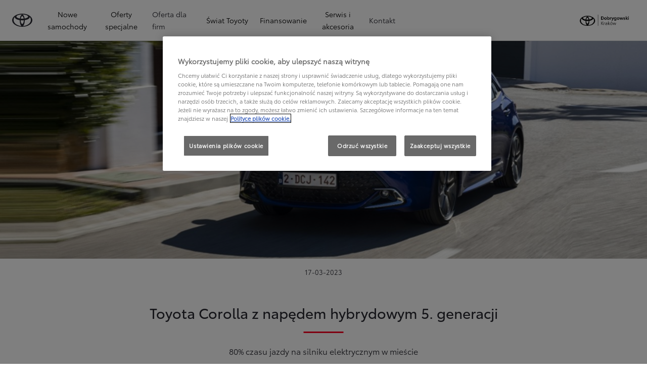

--- FILE ---
content_type: text/html;charset=utf-8
request_url: https://www.toyotabronowice.pl/swiat-toyoty/nowosci/corolla-z-napedem-hybrydowym-5-generacji
body_size: 35259
content:
<!DOCTYPE HTML>
<html class="dxp dxp-toyota" data-brand="toyota" data-country="pl" dir="ltr" lang="pl">
<head data-ssdv3="True" data-ssdv3-lp-js="True"><script>// SSDv3
// Define dataLayer and the gtag function. 
  window.dataLayer = window.dataLayer || []; 
  function gtag(){dataLayer.push(arguments);} 
 
gtag('consent', 'default', {
    ad_storage: "denied",
    analytics_storage: "denied",
    functionality_storage: "denied",
    personalization_storage: "denied",
    security_storage: "denied",
    ad_user_data: "denied",
    ad_personalization: "denied",
    'wait_for_update': 500
});
</script><!-- Google Tag Manager -->
<script>(function(w,d,s,l,i){w[l]=w[l]||[];w[l].push({'gtm.start':
new Date().getTime(),event:'gtm.js'});var f=d.getElementsByTagName(s)[0],
j=d.createElement(s),dl=l!='dataLayer'?'&l='+l:'';j.async=true;j.src=
'https://www.googletagmanager.com/gtm.js?id='+i+dl;f.parentNode.insertBefore(j,f);
})(window,document,'script','dataLayer','GTM-PL7VRLH');</script>
<!-- End Google Tag Manager -->
<meta charset="utf-8"/>
<meta content="article" name="template"/>
<meta content="width=device-width, initial-scale=1" name="viewport"/>
<meta content="telephone=no" name="format-detection"/>
<meta content="max-image-preview:large" name="robots"/>
<script crossorigin="anonymous" data-enhancer-hash="" data-enhancer-version="" data-routing="evn=prod,tier=publish,ams=NV Toyota Motor Europe" defer="defer" integrity="" src="https://rum.hlx.page/.rum/@adobe/helix-rum-js@%5E2/dist/micro.js" type="text/javascript"></script>
<link href="https://scene7.toyota.eu/" rel="preconnect"/>
<link href="https://cdn.cookielaw.org/" rel="preconnect"/><script src="https://cdn.cookielaw.org/consent/018e32be-2e23-7578-9670-cc82c7deacea/OtAutoBlock.js" type="text/javascript"></script><script charset="UTF-8" data-domain-script="018e32be-2e23-7578-9670-cc82c7deacea" src="https://cdn.cookielaw.org/scripttemplates/otSDKStub.js" type="text/javascript"></script>
<script type="text/javascript">
            function OptanonWrapper() { }
        </script>
<!--Requires to be empty-->
<title data-original="Toyota Corolla z napędem hybrydowym 5. generacji">Toyota Dobrygowski Modlnica - Toyota Corolla z napędem hybrydowym 5. generacji</title>
<meta content="https://www.toyotabronowice.pl/swiat-toyoty/nowosci/corolla-z-napedem-hybrydowym-5-generacji" property="og:url"/>
<meta content="Toyota Corolla z napędem hybrydowym 5. generacji" property="og:title"/>
<meta content="W 2023 roku w salonach Toyoty zadebiutuje Corolla po faceliftingu. Do wyboru będą dwa nowe napędy hybrydowe 5. generacji, które zapewnią lepsze osiągi." property="og:description"/>
<meta content="Toyota Dobrygowski Modlnica" property="og:site_name"/>
<meta content="W 2023 roku w salonach Toyoty zadebiutuje Corolla po faceliftingu. Do wyboru będą dwa nowe napędy hybrydowe 5. generacji, które zapewnią lepsze osiągi." name="description"/>
<link href="https://www.toyotabronowice.pl/swiat-toyoty/nowosci/corolla-z-napedem-hybrydowym-5-generacji" rel="canonical"/>
<meta content="website" property="og:type"/>
<meta content="pl_PL" property="og:locale"/>
<meta content="summary_large_image" name="twitter:card"/>
<meta content="Toyota Corolla z napędem hybrydowym 5. generacji" name="twitter:title"/>
<meta content="W 2023 roku w salonach Toyoty zadebiutuje Corolla po faceliftingu. Do wyboru będą dwa nowe napędy hybrydowe 5. generacji, które zapewnią lepsze osiągi." name="twitter:description"/>
<meta content="https://scene7.toyota.eu/is/image/toyotaeurope/TOY_News_Cornh5_header_400x400_1?wid=800&amp;hei=800&amp;fit=hfit,1" name="twitter:image"/>
<meta content="https://scene7.toyota.eu/is/image/toyotaeurope/TOY_News_Cornh5_header_400x400_1?wid=1920&amp;hei=1080&amp;fit=hfit,1" property="og:image"/>
<meta content="1920" property="og:image:width"/>
<meta content="1080" property="og:image:height"/>
<meta content="image/jpeg" property="og:image:type"/>
<script type="application/ld+json">{
  "@context": "http://schema.org",
  "@type": "Organization",
  "name": "Toyota Polska",
  "url": "https://www.toyotabronowice.pl",
  "logo": "https://www.toyotabronowice.pl/content/dam/logos/large-logo-toyota.jpeg",
  "sameAs": [
    "https://www.facebook.com/ToyotaPolska",
    "https://www.youtube.com/ToyotaPolska",
    "https://www.linkedin.com/company/toyota-motor-poland",
    "https://www.instagram.com/toyota.polska/"
  ],
  "contactPoint": {
    "@type": "ContactPoint",
    "email": "klient@toyota.pl",
    "telephone": "+48224490500",
    "contactType": "customer support",
    "areaServed": "pl"
  }
}</script>
<script type="application/ld+json">
            {
  "@context": "http://schema.org",
  "@type": "Article",
  "headline": "Corolla z napędem hybrydowym 5. generacji",
  "datePublished": "Thu Jul 10 11:56:47 UTC 2025",
  "author": "Toyota Polska",
  "publisher": {
    "@type": "Organization",
    "logo": "https://www.toyotabronowice.pl/content/dam/logos/large-logo-toyota.jpeg",
    "name": "Toyota Polska"
  },
  "dateModified": "Thu Jul 10 11:56:47 UTC 2025",
  "image": "https://scene7.toyota.eu/is/image/toyotaeurope/TOY_News_Cornh5_header_1600x900_1"
}
        </script>
<script type="application/ld+json">
            {
                "@context": "http://schema.org",
                "@type": "BreadcrumbList",
                "itemListElement": [{"@type":"ListItem","position":1,"name":"Toyota serdecznie zaprasza do swojego świata","item":"https://www.toyotabronowice.pl/swiat-toyoty"},{"@type":"ListItem","position":2,"name":"Toyota –  nowości i wydarzenia - sprawdź","item":"https://www.toyotabronowice.pl/swiat-toyoty/nowosci"},{"@type":"ListItem","position":3,"name":"Toyota corolla z napędem hybrydowym 5. generacji","item":"https://www.toyotabronowice.pl/swiat-toyoty/nowosci/corolla-z-napedem-hybrydowym-5-generacji"}]
            }
        </script>
<link href="/etc.clientlibs/dnb/clientlibs/clientlib-toyota.min.a92741759a82f0edf62d349cc913cef9.css" rel="stylesheet" type="text/css"/>
<link href="/etc.clientlibs/dxp/clientlibs/clientlib-toyota.min.ab48ec56713fd01f9a2709e9a8c87c86.css" rel="stylesheet" type="text/css"/>
<link href="/etc.clientlibs/qt/clientlibs/clientlib-toyota.min.968d52237156ad3d46cce9e7fd450425.css" rel="stylesheet" type="text/css"/>
<link href="/etc.clientlibs/retailers/clientlibs/clientlib-toyota.min.999345d3482ba78dc3d9456c04bdef98.css" rel="stylesheet" type="text/css"/>
<!-- DXP-11832 temp return to old functionality - permanent fix to be added-->
<script data-ot-ignore="" src="/etc.clientlibs/clientlibs/granite/jquery.min.3e24d4d067ac58228b5004abb50344ef.js"></script>
<script data-ot-ignore="" src="/etc.clientlibs/clientlibs/granite/utils.min.899004cc02c33efc1f6694b1aee587fd.js"></script>
<script data-ot-ignore="" src="/var/dxp/scripts/requirees.js?version=1027"></script>
<link href="/etc.clientlibs/dxp-frontend-core/clientlibs/clientlib-toyota/resources/images/favicons/apple-touch-icon.png" rel="apple-touch-icon" sizes="180x180"/>
<link href="/etc.clientlibs/dxp-frontend-core/clientlibs/clientlib-toyota/resources/images/favicons/favicon-32x32.png" rel="icon" sizes="32x32" type="image/png"/>
<link href="/etc.clientlibs/dxp-frontend-core/clientlibs/clientlib-toyota/resources/images/favicons/favicon-16x16.png" rel="icon" sizes="16x16" type="image/png"/>
<link color="#5bbad5" href="/etc.clientlibs/dxp-frontend-core/clientlibs/clientlib-toyota/resources/images/favicons/safari-pinned-tab.svg" rel="mask-icon"/>
<meta content="#da532c" name="msapplication-TileColor"/>
<meta content="#ffffff" name="theme-color"/>
<link as="image" href="https://scene7.toyota.eu/is/image/toyotaeurope/TOY_News_Cornh5_header_1600x900_1" imagesizes="50vw" imagesrcset="https://scene7.toyota.eu/is/image/toyotaeurope/TOY_News_Cornh5_header_1600x900_1?qlt=80&amp;wid=1280&amp;fit=fit,1&amp;ts=20483 400w, https://scene7.toyota.eu/is/image/toyotaeurope/TOY_News_Cornh5_header_1600x900_1?qlt=80&amp;wid=1280&amp;fit=fit,1&amp;ts=20483 800w, https://scene7.toyota.eu/is/image/toyotaeurope/TOY_News_Cornh5_header_1600x900_1?qlt=80&amp;wid=1600&amp;fit=fit,1&amp;ts=20483 1600w" rel="preload"/>
<script>
            if (!window.dxp) { window.dxp = {}; }
            if (!window.dxp.settings) { window.dxp.settings = {}; }
            window.dxp = {"settings":{"mapsUseMapboxSBS":"true","ssoRecaptchaKey":"6LcIX-MfAAAAAE522Esji4SIFAM1l_mKlReE5l1t","osbHCaptchaKey":"e1907470-bb1a-4c18-8e50-20964bb02170","secondaryCurrencyCode":"","c2GatewayBaseUrl":"https://c1-apigateway-p1-uc.toyota-europe.com","t1ClientEncapsulatedStylesUrl":"https://cp-common.toyota-europe.com/cp-client/styles/T1-style-extended-encapsulated.css","ssoBaseUrl":"https://cp-toyota.toyota-europe.com/cp-toyota-sso","cpServices":"https://cp-services.toyota-europe.com","mapboxToken":"pk.eyJ1IjoidG95b3RhbW90b3JldXJvcGUtd2ViIiwiYSI6ImNrMnlwZXhxYzA5bzQzY29tZW1mM3k2c2MifQ.OFeUyBuJr_jRjNiTB-F3DA","t1LegacyCssPath":"/cp-client/styles/T1-style-extended-encapsulated.css","cpCartItems":"/api/users/{uuid}/cart","otWhitelisted":"clientlibs/|/libs/dam/|/dxp-webcarconfig.toyota-europe.com/js/|/cp-toyota-sso/|/var/dxp/scripts/libs/react","ssoUseMicroService":"true","portalBaseUrl":"https://cp-toyota.toyota-europe.com","aceMigrationCpB2cAggrPrevHost":"cpb2csp.toyota-europe.com","losHost":"https://weblos.toyota-europe.com/","aemSchemaBaseUrl":"https://cp-common.toyota-europe.com","enableP":"true","orCheckoutFilterByServices":"OnlineRetailing","c1SupraBaseUrl":"","osbB2cAggrHost":"https://osb-b2c-aggregator.toyota-europe.com","customerPortal":"/customer/portal","orBaseUrl":"https://d3uadybk7v8gu7.cloudfront.net","osbBaseUrl":"https://d1ljsy1hgbcg4x.cloudfront.net/b2c-ui","cpVehicleItems":"/vehicle/user/{uuid}/vehicles?services=uio&legacy=true","otpEnabled":"true","t1LegacyFrontendBaseUrl":"https://cp-common.toyota-europe.com","aceMigrationOsbB2cAggrHost":"https://osb-b2c-aggregator.toyota-europe.com","disableRecaptcha":"false","lastModified":"2025-12-16T12:42:59.154Z","cpB2cAggrHost":"cpb2cs.toyota-europe.com","ssoEnableSocialLogin":"false","ssoServiceUrl":"https://ssoms.toyota-europe.com","dDotDnaApi":"https://kong-proxy-aws.toyota-europe.com/dxp/forms/ddotdna","cpShoppingCartUrl":"/tme#/my-toyota/eStore/cart","enablePubhubForOwnerManuals":"true","downloadPdfBrochure":"/bin/api/dxp/pdf?tyCode=:configCode&country=:country&language=:language","iframeDomainWhiteList":"","commonPortalBaseUrl":"https://cp-common.toyota-europe.com","hideServicesDealerfinder":"false","cpUseMenuBuilderNav":"true","osbReCaptchaKey":"6LfzhjwUAAAAAMOHd0UU-ZNd45ssbeb9tRyxRu9e","ssoHCaptchaKey":"8cc6c238-eb36-49ae-9b10-f23446521f52","cpOrBaseUrl":"https://d3uadybk7v8gu7.cloudfront.net/customerportal/","ssoRecaptchaKeyInvisible":"6Lcf9hYlAAAAABCh8FWEjoo27nsquoGFC-zI05Kr","cpIsNewDashBoardEnabled":"true","cpUseDashboardSavedCars":"true","osbTridionBaseUrl":"https://dcoaaeoxsqbgx.cloudfront.net","useDealerfinderV2":"true","cpAppIDApple":"1020262732","c1ImagesHost":"//img-optimize.toyota-europe.com/","otpHost":"https://cp-otp.toyota-europe.com","cpCommonUrl":"https://cp-common.toyota-europe.com","aceMigrationCpB2cAggrHost":"cpb2cs.toyota-europe.com","c1GatewayBaseUrl":"https://c1-apigateway-p1.toyota-europe.com","ssoAutoRedirectCustomerPortalExceptions":"/online-service-booking;/recall;/toyota-more;/rezerwacja-serwisu-online;/online-service-appointment","captchaType":"hcaptcha","cpBaseUrl":"https://d21f9zpntjvs3z.cloudfront.net","crossOriginScripttagExclusions":"toyota-europe.com|cloudfront.net|toyota-fs.com|toyota.finance.makolab.com|tmoref.api.toyota.pl|tmoref.api.toyota.pl/app","osbB2bAggrHost":"https://osb-b2b-aggregator.toyota-europe.com","dealerfinderDefaultHash":"#/publish/my_toyota_my_dealers/dealercount=12/initial-dealer-tiles-count=90/show-not-matching-services=false/isdynamicmap=true/isdealerrating=false/is-prefill-preferred-dealer=false/tiles-layout=xl/search-layout=inline/distance-unit=km/show-results-on-page-load=true","ssoRedesignBaseUrl":"https://cp-common.toyota-europe.com/cp-ui-sso","aceMigrationOsbB2bAggrHost":"https://osb-b2b-aggregator.toyota-europe.com","orFiltersResultPage":"/new-cars","showPrice":"true","recallCheckerUrl":"/owners/maintenance-services/recall","cpAppIDAndroid":"com.touaregs.toyota","aceKongBaseUrl":"https://kong-proxy-intranet.toyota-europe.com/","useI18nFallback":"false","currencyCode":"PLN","brand":"toyota","cardbImageHost":"//t1-carassets.toyota-europe.com/","CCISServer":"//images.toyota-europe.com","CCISHost":"//images.toyota-europe.com/pl","checkoutFinanceEsalesHost":"https://amd.esales.toyota-fs.com","environment":"production","isFragment":"false","isProduction":"true","loadSaveHost":"//ccsave.toyota-europe.com/config","loadSaveServer":"//ccsave.toyota-europe.com/","carconfigUrlWebsite":"","country":"pl","fullCountry":"poland","dealer":{"mapBoxToken":"pk.eyJ1IjoidG95b3RhbW90b3JldXJvcGUtd2ViIiwiYSI6ImNrNmtpY2R1YTA0YW8zb2xzMzNkaDNxaTMifQ.LHbDy1LeUYXAgS7FJG-VOQ","dealerApi":"https://kong-proxy-intranet.toyota-europe.com/dxp/dealers/api/","alternativeCountry":"","enableApproximate":false,"distanceUnit":"km","extraCountries":"","hideDealerNumbers":false,"hideServicesDealerfinder":false,"limitSearchDistance":"70","searchResultCount":20,"showCountryPolygons":true,"showMyLocationPin":true,"findDealerLabel":"Znajdź Salon i Serwis Toyoty","searchPlaceholderLabel":"Szukaj wg kodu, miasta","searchByLocationLabel":"Kod pocztowy lub miasto","searchByDealerName":"Nazwa dilera","useMyCurrentLocationLabel":"Chcę, żeby przeglądarka sama określiła lokalizację.","filterLabel":"Filtruj wyniki","updateLabel":"Wyszukaj dilera","retailerInformationLabel":"Dane kontaktowe","servicesAndOpeningHoursLabel":"Godziny otwarcia","getDirectionsLabel":"Pobierz trasę","saveToMyToyotaLabel":"Wybierz dilera","selectDealerLabel":"Wybierz dilera","showMoreLabel":"Pokaż więcej","moreInformationLabel":"Więcej informacji","lessInformationLabel":"Mniej informacji","retailerDoesNotAcceptOnlineBookingLabel":"Sprzedawca nie akceptuje rezerwacji online","telLabel":"Telefon","faxLabel":"Fax","whatsappLabel":"WhatsApp","noLocationsFoundMessage":"Nie odnaleziono pozycji :(","noDealerFoundMessage":"Nie odnaleziono Salonu Toyoty :(","searchKeywordTooShortMessage":"Wyszukiwana fraza jest zbyt krótka"},"flexibility":{"currencyMultiplier":0.0,"swopPrices":false,"dualCurrencyEnable":false},"ecoLabelpopup":{},"legalbanner":{"title":"Short disclaimer","image":{}},"T1ImagesServer":"https://img-optimize.toyota-europe.com/","kongBaseUrl":"https://kong-proxy-intranet.toyota-europe.com/"},"config":{},"labels":{"disclaimerNedc":"NEDC disclaimer","uscNonApproved":"Non-approved","readLess":"Czytaj mniej","ariaSliderMaxValue":"max value: {value}","quotes":"Informacje prawne","uscManufacturerWarrantyValidUntil":"Valid until: {value}","uscManufacturerWarrantyKmLimit":"KM Limit: {value}","disclaimerWLTP":"Informacje dotyczące cyklu WLTP","uscPrivatelySold":"Privately sold","multipleEngineOptions":"Opcje silnika","ariaSliderMaxValueTitleLabel":"Slider {value} maximum","edit":"edytuj","uscApproved":"Approved","dualCurrencyDisclaimer":"Dual currency rate: {value}","viewAll":"wyświetl wszystko","hybrid":"Hybrid","petrol":"Petrol","genericOrErrorTitle":"Oops, something went wrong and we couldn’t process your request.","tyreInfoTrue":"dostępne","forms.searchNoResults":"Brak wyników wyszukiwania","validFromUntilDate":"Obowiązuje od do","ariaSliderMinValueTitleLabel":"Slider {value} minimum","validFromDate":"Obowiązuje od  ","lastModified":"2025-05-27T12:03:25.395Z","uscManufacturerWarrantyNone":"None","disclaimerNEDC":"Informacje dotyczące cyklu NEDC ","hybridAvailable":"RÓWNIEŻ HYBRID","diesel":"Diesel","submit":"Zatwierdź","uscUsedCashPriceFormat":"%s","ariaToggleEtaTooltip":"Toggle ETA Tooltip","uscManufacturerWarrantyExpired":"Expired","mildHybrid":"Mild hybrid","genericOrErrorSubtitle":"We are working to fix this issue as soon as possible. Please refresh the page now or try again later.","readMore":"Czytaj więcej","disclaimerCorrelatedNedc":"CorrelatedNEDC disclaimer","ariaSliderMinValue":"min value: {value}","close":"Zamknij","uscManufacturerWarrantyUnspecified":"Unspecified","Enter Dealer":"","tyreInfoFalse":"niedostępne","fuelCell":"Hydrogen Electric","uscCashPriceFormat":"%s","more":"więcej","electric":"Electric","selectOff":"wyłącz","uscSpecLabelYes":"Yes","uscExclVatCashPriceFormat":"%s ex.&nbsp;VAT","uscSpecLabelNo":"No","disclaimerCorrelatedNEDC":"CorrelatedNEDC disclaimer","plugin":"Plug-In Hybrid","printPrintedOn":"Wygenerowano ","disclaimerWltp":"Podane wartości zużycia paliwa i emisja CO₂ zostały zmierzone zgodnie z metodą badawczą WLTP określoną w Rozporządzeniu (UE) 2017/1151. Na faktyczne zużycie paliwa i emisję CO₂ wpływa sposób prowadzenia pojazdu oraz inne czynniki (takie jak warunki drogowe, natężenie ruchu, stan pojazdu, ciśnienie w oponach, zainstalowane wyposażenie, obciążenie, liczba pasażerów itp.). Zestawienie zużycia paliwa i emisji CO₂ zawierające dane wszystkich nowych samochodów osobowych jest dostępne nieodpłatnie w każdym punkcie sprzedaży pojazdów. Informacje o działaniach dotyczących odzysku i recyklingu samochodów wycofanych z eksploatacji: www.toyota.pl.","uscStockCashPriceFormat":"%s","selectOn":"włączone","dimensions":"Dimensions"}};
            window.dxp.settings.culture = {"name":"pl-PL","englishName":"Polish","nativeName":"polski","language":"pl","numberFormat":{"NaN":"nie jest liczbą","negativeInfinity":"-nieskończoność","positiveInfinity":"+nieskończoność","percent":{"pattern":["-n%","n%"],".":",",",":" "},"currency":{"pattern":["-n $","n $"],"decimals":0,"symbol":"zł","iso":"PLN",".":",",",":" "},".":",",",":" "},"calendars":{"standard":{"/":"-","firstDay":1,"days":{"names":["niedziela","poniedziałek","wtorek","środa","czwartek","piątek","sobota"],"namesAbbr":["niedz.","pon.","wt.","śr.","czw.","pt.","sob."],"namesShort":["N","Pn","Wt","Śr","Cz","Pt","So"]},"months":{"names":["styczeń","luty","marzec","kwiecień","maj","czerwiec","lipiec","sierpień","wrzesień","październik","listopad","grudzień",""],"namesAbbr":["sty","lut","mar","kwi","maj","cze","lip","sie","wrz","paź","lis","gru",""]},"monthsGenitive":{"names":["stycznia","lutego","marca","kwietnia","maja","czerwca","lipca","sierpnia","września","października","listopada","grudnia",""],"namesAbbr":["sty","lut","mar","kwi","maj","cze","lip","sie","wrz","paź","lis","gru",""]},"AM":null,"PM":null,"patterns":{"d":"yyyy-MM-dd","D":"d MMMM yyyy","t":"HH:mm","T":"HH:mm:ss","f":"d MMMM yyyy HH:mm","F":"d MMMM yyyy HH:mm:ss","M":"d MMMM","Y":"MMMM yyyy"}}}};
            window.dxp.settings.language = "pl";
            window.dxp.settings.country = "pl";
            window.dxp.settings.brand = "toyota";
            window.dxp.settings.forms = {};

            if (!window.T1) { window.T1 = {}; }
            window.T1.settings = window.dxp.settings;
            window.T1.labels = window.dxp.labels;
            if ("true" !== "true") {
                window.L1 = window.T1;
            }
        </script>
<script crossorigin="anonymous" data-ot-ignore="" src="/etc.clientlibs/dxp/clientlibs/clientlib-dependencies.min.961844e05a76c364a0525b0f52801cc9.js" type="text/javascript"></script>
<style>
            #model-results-main  article [data-url] [class^="ModelResultPriceStyles__MonthlyWrapper"] > div > span {
font-weight: 700 !important;
font-size: 16px;
}
.text-red-service {
  color: #FF0022;
  font-family: 'Toyota Semibold', Arial, Helvetica, sans-serif;
}
        </style>
<style>
    microfrontend-error {
        display: flex;
    }
</style>
<style id="microfrontend-error-style">
    .error-banner {
        border: 1px solid #f5d0d0;
        background: linear-gradient(to right, #fff5f5, #fff7f7);
        border-radius: 8px;
        padding: 20px 20px 3px;
        margin: 20px 0;
        width: 100%;
        max-width: 100%;
        overflow: hidden;
        box-shadow: 0 2px 4px rgba(0, 0, 0, 0.05);
        text-align: left;
    }

    .error-banner button {
        all: unset;
    }

    .error-header {
        display: flex;
        align-items: flex-start;
        justify-content: space-between;
        gap: 12px;
        margin-bottom: 12px;
    }

    .error-icon-container {
        display: flex;
        flex-grow: 1;
        justify-content: center;
        align-items: center;
        gap: 12px;
    }

    .error-icon {
        color: #e53e3e;
        margin-top: 2px;
        flex-shrink: 0;
    }

    .error-title {
        flex-grow: 1;
        color: #c53030;
        font-weight: 600;
        font-size: 22px;
        margin: 0;
        line-height: 1.2;
    }

    .technical-title {
        display: block;
        color: #c53030;
        font-size: 14px;
        font-family: monospace;
        margin: 6px 0 8px 0;
        padding: 4px 8px;
        padding-left: 32px;
    }

    .error-subtitle {
        color: #c53030;
        font-size: 14px;
        font-weight: 500;
        margin: 8px 0 4px 0;
    }

    .error-description {
        color: #c53030;
        font-size: 14px;
        line-height: 1.5;
        margin: 12px 0;
        padding-left: 32px;
    }

    .error-metadata {
        margin-top: 8px;
        padding-left: 32px;
    }

    .metadata-title {
        font-size: 12px;
        text-transform: uppercase;
        letter-spacing: 0.05em;
        color: #c53030;
        font-weight: 500;
        margin-bottom: 8px;
    }

    .metadata-content {
        background-color: rgba(254, 215, 215, 0.8);
        padding: 12px;
        border-radius: 6px;
        font-family: monospace;
        font-size: 12px;
        overflow-x: auto;
        border: 1px solid rgba(254, 178, 178, 0.8);
    }

    .metadata-item {
        display: flex;
        margin-bottom: 6px;
    }

    .metadata-item:last-child {
        margin-bottom: 0;
    }

    .metadata-key {
        font-weight: 600;
        min-width: 120px;
        color: #c53030;
    }

    .metadata-value {
        color: #742a2a;
    }

    .stacktrace-content {
        white-space: pre;
        color: #742a2a;
    }

    .backoffice-caption {
        margin-top: 3px;
        font-size: 12px;
        color: #718096;
        font-style: italic;
        padding-top: 8px;
        display: flex;
        align-items: center;
        justify-content: center;
    }

    .error-banner .toggle-details {
        font-style: italic;
        font-size: 12px;
        color: #742a2a;
        text-decoration: underline;
        cursor: pointer;
    }

    .backoffice-badge {
        padding: 2px 8px;
        border-radius: 9999px;
        font-size: 10px;
        text-transform: uppercase;
        letter-spacing: 0.1em;
        font-weight: 500;
    }

    .collapsible {
        transition: max-height 500ms ease-in-out;
        max-height: 0px;
        overflow: hidden;
    }

    .collapsible.open {
        max-height: fit-content;
    }
</style>
<script>

    const sheet = new CSSStyleSheet();
    const styleScript = document.querySelector("#microfrontend-error-style");
    sheet.replaceSync(styleScript.innerHTML);
    styleScript.remove();

    class MicrofrontendError extends HTMLElement {
        static get observedAttributes() {
            return ['title', 'description', 'technical-title', 'metadata', 'default-open'];
        }

        constructor() {
            super();
            const shadowRoot = this.attachShadow({ mode: 'open' });
            shadowRoot.adoptedStyleSheets.push(sheet);
        }

        connectedCallback() {
            this.getAttribute('default-open') === 'true' ? this.open = true : this.open = false;
            this.render();
        }

        attributeChangedCallback(name, oldValue, newValue) {
            this.render();
        }

        getMetadataHtml() {
            try {
                const metadata = JSON.parse(this.getAttribute('metadata') ?? '{}');

                if (Object.keys(metadata).length === 0) {
                    return '';
                }

                return Object.entries(metadata).map(([key, value], index) => {
                    const isNotLast = index !== Object.entries(metadata).length - 1;

                    return `<div class="metadata-item" style="margin-bottom: ${isNotLast ? '6px' : '0px'}">
                        <span class="metadata-key">${key}:</span>
                        <span class="metadata-value">${value}</span>
                    </div>`;
                }).join("");
            } catch (e) {
                console.debug("Unable to parse metadata", e);
                return '';
            }
        }

        getDescriptionHtml() {
            const description = this.getAttribute('description');

            return description ? "<div class=\"error-description\">" + description.replaceAll('\\n', "<br>") + "</div>" : "";
        }

        getTechnicalTitleHtml() {
            const technicalTitle = this.getAttribute('technical-title');

            if (!technicalTitle) {
                return '';
            }

            return `<div class="technical-title">Error: ` + technicalTitle + `</div>`;
        }

        render() {
            const title = this.getAttribute('title') || "Undefined title";
            const metadata = this.getMetadataHtml();
            const stacktrace = this.getAttribute("stacktrace");

            this.shadowRoot.innerHTML = `
                <div class="error-banner">
                    <div class="error-header">
                        <div class="error-icon-container">
                            <svg class="error-icon" xmlns="http://www.w3.org/2000/svg" width="24" height="24" viewBox="0 0 24 24" fill="none" stroke="currentColor" stroke-width="2" stroke-linecap="round" stroke-linejoin="round"><circle cx="12" cy="12" r="10"/><line x1="12" x2="12" y1="8" y2="12"/><line x1="12" x2="12.01" y1="16" y2="16"/></svg>
                            <h4 class="error-title">${title}</h4>
                            <button class="toggle-details">Toggle details</button>
                        </div>
                    </div>
                    <div class="collapsible ${this.open ? ' open' : ''}">`
                        + this.getTechnicalTitleHtml()
                        + this.getDescriptionHtml()
                         + (metadata ? `<div class="error-metadata">
                             <div class="metadata-title">Error Metadata</div>
                             <div class="metadata-content">` + metadata + "</div>"+
                        "</div>" : "")
                        + (stacktrace ? `<div class="error-metadata">
                              <div class="metadata-title">Stack Trace</div>
                              <div class="metadata-content stacktrace-content">`
                                + stacktrace.replaceAll('\\n', "<br>")
                              +`\n&lt;hidden stacktrace&gt;</div>
                            </div>` : '')
                    + `</div>
                    <div class="backoffice-caption">
                    <span class="backoffice-badge">this will only be showed in author mode, end user won't see this error</span>
                </div>
            </div>`;


            this.shadowRoot.querySelector("button.toggle-details").addEventListener("click", this.toggle.bind(this));
        }

        toggle() {
            this.open = !this.open;
            const collapsible = this.shadowRoot.querySelector(".collapsible");

            if (this.open) {
                if (!collapsible.className.includes("open")) {
                    collapsible.className += " open";
                }
            } else {
                collapsible.className = collapsible.className.split(/\s+/).filter(cls => cls !== 'open').join(" ");
            }
        }
    }

    customElements.define('microfrontend-error', MicrofrontendError);

</script>
<script src="/ssdv3_static/ssdv3.js" type="text/javascript"></script><link href="/ssdv3_static/ssdv3.css" rel="stylesheet"/><script src="/ssdv3_static/js/service_lp_menu.js" type="text/javascript"></script></head>
<body class="article page basicpage" data-dealer-id="141" data-dealer-internal-site-id="74" data-dealer-market="PL" data-dealer-type-id="1" data-dealer-uuid="00CD4-9EE12-C53F2-63C00-01220-3">
<div class="cmp-btn btn-primary skip-to-main-content">
<a aria-label="" class="btn-text skip-to-main-content-link" data-gt-componentgroup="content" data-gt-componentname="button" data-gt-label="Przejdź do głównej zawartości" data-gt-name="ctaevent" href="#Przejdź-do-głównej-zawartości" target="_self">
<span class="btn-text l-cta-text">Przejdź do głównej zawartości
                    
                </span>
<span class="sr-only"> (Press Enter)</span>
</a>
</div>
<!-- Tagging data layer object -->
<script>
            window.tngaDataLayer = {};
            window.tngaDataLayer.page = {"sectionlv1":"discover-toyota","sectionlv2":"news","sectionlv3":"corolla-z-napedem-hybrydowym-5-generacji","language":"pl","category":"content","subCategory":"article"};
            window.tngaDataLayer.page.versions = {"aem-release": "0.164.3-RELEASE"};
            window.tngaDataLayer.product = [{"category":"cars","subCategory":"new-cars","productInfo":{"productId":"b6992f6a-7b37-478e-94cb-891bbf3474cd","productName":"Corolla Hatchback Comfort 5-drzwiowy hatchback","price":127900.0,"currency":"PLN","tmeModelId":"Corolla-HB","modelName":"Corolla Hatchback","gradeName":"Comfort","gradeId":"eb34fa1a-80c0-49f7-9112-ec5333650f79","engineId":"2ZR-FXE-18H-CVT2WD","engineName":"1.8L Hybrid","engineType":"9da787bc-90f3-49ec-8d2a-7fff1de7fd39","bodyTypeId":"7b77d85b-8f26-4645-82ac-22154a7d6293","bodyTypeName":"5-drzwiowy hatchback","transmissionId":"a09b929a-067f-409e-96cb-348f3c568808","transmissionName":"Bezstopniowa automatyczna"}}];
            window.tngaDataLayer.dsmMetadata = {};
            var userProfile = localStorage["com.toyota.tme.user.customerProfile"];
            window.tngaDataLayer.userinfo = {"status": "loggedoff"};
            if(userProfile){
                window.tngaDataLayer.userinfo = {
                    "status": "loggedin",
                    "userId": (JSON.parse(userProfile) || {}).uuid
                };
            }
        </script>
<!-- Google Tag Manager -->
<!-- End Google Tag Manager -->
<header class="header dxp-header position-fixed bg-white w-100">
<nav aria-label="Podstawowa nawigacja" class="primary-navigation container-fluid d-flex justify-content-xl-between align-items-center w-100 has-second-logo" data-gt-componentgroup="header" data-gt-componentname="primary-navigation" data-gt-name="navevent" id="cmp-top-navigation" role="navigation">
<div class="primary-navigation__left-hand align-items-center d-flex px-0">
<div class="brand-logo-wrapper align-items-center d-flex mr-4 hide-when-mobile-menu-opened">
<a aria-label="Przejdź do strony głównej" class="brand-logo" data-gt-action="click-logo" data-gt-label="https://www.toyotabronowice.pl" href="https://www.toyotabronowice.pl">
</a>
</div>
<div class="primary-navigation__mobile-header d-none justify-content-between search position-fixed w-100 bg-white">
<div class="selected-menu js-selected-mobile-menu d-xl-none align-items-center">
<button class="primary-navigation__mobile-header__back-menu js-selected-menu-back-btn" data-gt-action="click-back" data-gt-label="level2">
<i aria-hidden="true" class="dxp-icon icon-Chevron_Left-small"></i>
<span class="sr-only">Kliknij, aby powrócić do poprzedniego menu</span>
</button>
<span class="js-selected-item"></span>
</div>
<div class="primary-navigation__mobile-header__search-wrapper" style="display: none;">
<div class="cmp-searchicon cmp-searchicon-v2">
<button aria-controls="searchOverlayId" aria-expanded="false" aria-haspopup="dialog" aria-label="Wyszukaj" class="cmp-searchicon-search cmp-btn l-listItem-text d-flex align-items-center" type="button">
<i aria-hidden="true" class="m-0 dxp-icon icon-Search-small"></i>
</button>
<div aria-hidden="true" aria-label="Wyszukaj" aria-modal="true" class="d-none cmp-searchicon-overlay position-fixed" data-test-id="searchOverLayer" role="dialog">
<div>
<div class="cmp-searchicon-container cmp-searchicon-container-v2 d-flex col-12" data-is-rtl="false">
<div class="row brand-logo mx-4 d-none d-lg-block mt-4"></div>
<div class="col-6 d-none d-lg-inline-block"></div>
<div class="row flex-grow-1 d-flex flex-column">
<div class="d-flex">
<div class="search-box-container">
<div class="search-box" role="search">
<button class="cmp-search-input-search-icon" type="button">
<i aria-hidden="true" class="dxp-icon icon-Search-small"></i>
<span class="sr-only">
                                    Click to search
                                </span>
</button>
<input aria-label="Szukaj" class="cmp-search-input l-sub-micro-text" id="search-input-primarynavigation_2b332a27-b1fa-4f32-9d9d-b32b23a965ee" placeholder="Wprowadź wyszukiwany tekst" role="searchbox" type="search"/>
<label class="sr-only" for="search-input-primarynavigation_2b332a27-b1fa-4f32-9d9d-b32b23a965ee">
                                Wprowadź wyszukiwany tekst
                            </label>
<button class="cmp-control control-reset invisible" type="reset">
<i aria-hidden="true" class="dxp-icon icon-Close-small"></i>
<span class="sr-only">
                                    Clear search phrase
                                </span>
</button>
</div>
</div>
<button class="search-button col-auto align-self-center align-items-center px-4">
<span class="cmp-searchicon-cancel t-milli-text">
                          Anuluj
                        </span>
</button>
</div>
<div class="search-results d-none mt-4" data-root="/content/toyota/poland/pl/discover-toyota/news/corolla-z-napedem-hybrydowym-5-generacji" data-search-results-page="https://www.toyotabronowice.pl/wynik-wyszukiwania" data-test-id="searchSuggestion" role="listbox">
</div>
</div>
</div>
</div>
</div>
</div>
</div>
<button class="js-toggle-mobile-menu js-close-mobile-menu primary-navigation__mobile-header__close-menu primary-navigation__icon--left" data-gt-action="close-menu" data-gt-label="$navigationLevel">
<i aria-hidden="" class="dxp-icon icon-Close-small"></i>
<span class="sr-only">Close mobile menu</span>
</button>
</div>
<div class="primary-navigation__first-level d-flex flex-column flex-grow-1 justify-content-between">
<ul class="primary-navigation__first-level__links list-unstyled mb-0 p-0 d-none d-xl-flex">
<li class="primarynavigationitem primary-navigation__dxp-mega-menu">
<button aria-haspopup="" class="main-nav-link l-listItem-text d-flex justify-content-between align-items-center position-relative js-has-children" data-gt-action="click-navigation" data-gt-label="[]" href="#" target="mega_menu" type="button">
                    Nowe samochody

                    
                        <i class="dxp-icon d-xl-none icon-chevron-mobile icon-Chevron_Right-small">
</i>
</button>
<div aria-expanded="false" aria-hidden="true" class="primary-navigation__second-level position-fixed d-xl-none vw-100 bg-white">
<div class="mobile-menu justify-content-between d-flex d-xl-none close-bar position-fixed w-100">
<button aria-label="Close menu" data-gt-action="close-menu" data-gt-label="$navigationLevel">
<i aria-hidden="" class="dxp-icon icon-Close-small"></i>
</button>
</div>
<div data-react-component="megaMenu" data-react-props='{"megaMenuPath":"/bin/api/dxp/megamenu.toyota.poland.pl.L2NvbnRlbnQvdG95b3RhL3BvbGFuZC9wbC9oZWFkZXItYW5kLWZvb3Rlci12Mg==.json","dictionary":{"all":"Wszystkie kategorie","megaMenuA11yRadioGroupCarTypesLabel":"megaMenuA11yRadioGroupCarTypesLabel","buyOnline":"Buy Online","availableToBuyOnline":"Available to buy online","totalPrice":"Total Price","navigationA11ySelectFilter":"Filtr wyboru nawigacji","opensInNewWindow":"Opens in new window","electric":"Electric","allElectric":"All Electric","licenseFee":"License fee","orLease":"Or lease","hideFinanceTooltip":false,"a11yGoTo":"Przejdź do","legalText":"Legal Text","hybrid":"Hybryda","legalbanner":{"title":"Short disclaimer"},"month":"Month","a11yReadMoreAbout":"Dowiedz się więcej","preOrder":"PreOrder","from":"Od","chooseYourCategory":"Choose Your Category","closeMobileMenu":"Close mobile menu"}}'>
<div class="skeleton-container">
<div class="mega-menu-skeleton menu-content">
<div class="mega-menu-skeleton__filters skeleton-item"></div>
<div class="mega-menu-skeleton__div d-flex flex-column flex-xl-row">
<div class="mega-menu-skeleton__car-list cards skeleton-item"></div>
<div class="mega-menu-skeleton__promoted-section promoted skeleton-item"></div>
</div>
</div>
</div>
<div class="megaMenu-links">
<div class="dxp-mega-menu__car-list">
<a class="dxp-mega-menu__card dxp-mega-menu__card-promo position-relative" data-gt-action="click-promo-card" data-gt-componentgroup="header" data-gt-componentname="primary-navigation" data-gt-label="Aygo X" data-gt-name="navevent" href="https://www.toyotabronowice.pl/nowe-samochody/aygo-x-2025">Aygo X</a>
<a class="dxp-mega-menu__card dxp-mega-menu__card-promo position-relative" data-gt-action="click-promo-card" data-gt-componentgroup="header" data-gt-componentname="primary-navigation" data-gt-label="Nowe Aygo X" data-gt-name="navevent" href="https://www.toyotabronowice.pl/nowe-samochody/nowe-aygo-x">Nowe Aygo X</a>
<a class="dxp-mega-menu__card dxp-mega-menu__card-promo position-relative" data-gt-action="click-promo-card" data-gt-componentgroup="header" data-gt-componentname="primary-navigation" data-gt-label="Yaris" data-gt-name="navevent" href="https://www.toyotabronowice.pl/nowe-samochody/yaris">Yaris</a>
<a class="dxp-mega-menu__card dxp-mega-menu__card-promo position-relative" data-gt-action="click-promo-card" data-gt-componentgroup="header" data-gt-componentname="primary-navigation" data-gt-label="GR Yaris" data-gt-name="navevent" href="https://www.toyotabronowice.pl/nowe-samochody/gr-yaris">GR Yaris</a>
<a class="dxp-mega-menu__card dxp-mega-menu__card-promo position-relative" data-gt-action="click-promo-card" data-gt-componentgroup="header" data-gt-componentname="primary-navigation" data-gt-label="Yaris Cross" data-gt-name="navevent" href="https://www.toyotabronowice.pl/nowe-samochody/yaris-cross">Yaris Cross</a>
<a class="dxp-mega-menu__card dxp-mega-menu__card-promo position-relative" data-gt-action="click-promo-card" data-gt-componentgroup="header" data-gt-componentname="primary-navigation" data-gt-label="Corolla Hatchback" data-gt-name="navevent" href="https://www.toyotabronowice.pl/nowe-samochody/corolla-hatchback">Corolla Hatchback</a>
<a class="dxp-mega-menu__card dxp-mega-menu__card-promo position-relative" data-gt-action="click-promo-card" data-gt-componentgroup="header" data-gt-componentname="primary-navigation" data-gt-label="Corolla Sedan" data-gt-name="navevent" href="https://www.toyotabronowice.pl/nowe-samochody/corolla-sedan-gielda-toyoty">Corolla Sedan</a>
<a class="dxp-mega-menu__card dxp-mega-menu__card-promo position-relative" data-gt-action="click-promo-card" data-gt-componentgroup="header" data-gt-componentname="primary-navigation" data-gt-label="Corolla Sedan" data-gt-name="navevent" href="https://www.toyotabronowice.pl/nowe-samochody/corolla-sedan">Corolla Sedan</a>
<a class="dxp-mega-menu__card dxp-mega-menu__card-promo position-relative" data-gt-action="click-promo-card" data-gt-componentgroup="header" data-gt-componentname="primary-navigation" data-gt-label="Corolla TS Kombi" data-gt-name="navevent" href="https://www.toyotabronowice.pl/nowe-samochody/corolla-ts-kombi">Corolla TS Kombi</a>
<a class="dxp-mega-menu__card dxp-mega-menu__card-promo position-relative" data-gt-action="click-promo-card" data-gt-componentgroup="header" data-gt-componentname="primary-navigation" data-gt-label="Nowa Corolla Cross" data-gt-name="navevent" href="https://www.toyotabronowice.pl/nowe-samochody/nowa-corolla-cross">Nowa Corolla Cross</a>
<a class="dxp-mega-menu__card dxp-mega-menu__card-promo position-relative" data-gt-action="click-promo-card" data-gt-componentgroup="header" data-gt-componentname="primary-navigation" data-gt-label="Toyota C-HR" data-gt-name="navevent" href="https://www.toyotabronowice.pl/nowe-samochody/toyota-c-hr">Toyota C-HR</a>
<a class="dxp-mega-menu__card dxp-mega-menu__card-promo position-relative" data-gt-action="click-promo-card" data-gt-componentgroup="header" data-gt-componentname="primary-navigation" data-gt-label="Toyota C-HR Plug-in" data-gt-name="navevent" href="https://www.toyotabronowice.pl/nowe-samochody/c-hr-plug-in">Toyota C-HR Plug-in</a>
<a class="dxp-mega-menu__card dxp-mega-menu__card-promo position-relative" data-gt-action="click-promo-card" data-gt-componentgroup="header" data-gt-componentname="primary-navigation" data-gt-label="Nowa Toyota C-HR+" data-gt-name="navevent" href="https://www.toyotabronowice.pl/nowe-samochody/wkrotce/toyota-c-hr-plus">Nowa Toyota C-HR+</a>
<a class="dxp-mega-menu__card dxp-mega-menu__card-promo position-relative" data-gt-action="click-promo-card" data-gt-componentgroup="header" data-gt-componentname="primary-navigation" data-gt-label="Nowa Toyota bZ4X" data-gt-name="navevent" href="https://www.toyotabronowice.pl/nowe-samochody/bz4x">Nowa Toyota bZ4X</a>
<a class="dxp-mega-menu__card dxp-mega-menu__card-promo position-relative" data-gt-action="click-promo-card" data-gt-componentgroup="header" data-gt-componentname="primary-navigation" data-gt-label="Nowa Toyota bZ4X Touring" data-gt-name="navevent" href="https://www.toyotabronowice.pl/nowe-samochody/wkrotce/bz4x-touring">Nowa Toyota bZ4X Touring</a>
<a class="dxp-mega-menu__card dxp-mega-menu__card-promo position-relative" data-gt-action="click-promo-card" data-gt-componentgroup="header" data-gt-componentname="primary-navigation" data-gt-label="Camry" data-gt-name="navevent" href="https://www.toyotabronowice.pl/nowe-samochody/nowa-camry">Camry</a>
<a class="dxp-mega-menu__card dxp-mega-menu__card-promo position-relative" data-gt-action="click-promo-card" data-gt-componentgroup="header" data-gt-componentname="primary-navigation" data-gt-label="Prius" data-gt-name="navevent" href="https://www.toyotabronowice.pl/nowe-samochody/prius-plugin">Prius</a>
<a class="dxp-mega-menu__card dxp-mega-menu__card-promo position-relative" data-gt-action="click-promo-card" data-gt-componentgroup="header" data-gt-componentname="primary-navigation" data-gt-label="Mirai" data-gt-name="navevent" href="https://www.toyotabronowice.pl/nowe-samochody/mirai">Mirai</a>
<a class="dxp-mega-menu__card dxp-mega-menu__card-promo position-relative" data-gt-action="click-promo-card" data-gt-componentgroup="header" data-gt-componentname="primary-navigation" data-gt-label="Nowy RAV4" data-gt-name="navevent" href="https://www.toyotabronowice.pl/nowe-samochody/rav4">Nowy RAV4</a>
<a class="dxp-mega-menu__card dxp-mega-menu__card-promo position-relative" data-gt-action="click-promo-card" data-gt-componentgroup="header" data-gt-componentname="primary-navigation" data-gt-label="Land Cruiser" data-gt-name="navevent" href="https://www.toyotabronowice.pl/nowe-samochody/land-cruiser">Land Cruiser</a>
<a class="dxp-mega-menu__card dxp-mega-menu__card-promo position-relative" data-gt-action="click-promo-card" data-gt-componentgroup="header" data-gt-componentname="primary-navigation" data-gt-label="Hilux" data-gt-name="navevent" href="https://www.toyotabronowice.pl/nowe-samochody/hilux">Hilux</a>
<a class="dxp-mega-menu__card dxp-mega-menu__card-promo position-relative" data-gt-action="click-promo-card" data-gt-componentgroup="header" data-gt-componentname="primary-navigation" data-gt-label="Nowy Hilux BEV" data-gt-name="navevent" href="https://www.toyotabronowice.pl/nowe-samochody/wkrotce/hilux-bev">Nowy Hilux BEV</a>
<a class="dxp-mega-menu__card dxp-mega-menu__card-promo position-relative" data-gt-action="click-promo-card" data-gt-componentgroup="header" data-gt-componentname="primary-navigation" data-gt-label="PROACE Max" data-gt-name="navevent" href="https://www.toyotabronowice.pl/nowe-samochody/wkrotce/proace-max">PROACE Max</a>
<a class="dxp-mega-menu__card dxp-mega-menu__card-promo position-relative" data-gt-action="click-promo-card" data-gt-componentgroup="header" data-gt-componentname="primary-navigation" data-gt-label="PROACE" data-gt-name="navevent" href="https://www.toyotabronowice.pl/nowe-samochody/proace">PROACE</a>
<a class="dxp-mega-menu__card dxp-mega-menu__card-promo position-relative" data-gt-action="click-promo-card" data-gt-componentgroup="header" data-gt-componentname="primary-navigation" data-gt-label="PROACE Verso" data-gt-name="navevent" href="https://www.toyotabronowice.pl/nowe-samochody/proace-verso">PROACE Verso</a>
<a class="dxp-mega-menu__card dxp-mega-menu__card-promo position-relative" data-gt-action="click-promo-card" data-gt-componentgroup="header" data-gt-componentname="primary-navigation" data-gt-label="PROACE CITY" data-gt-name="navevent" href="https://www.toyotabronowice.pl/nowe-samochody/proace-city">PROACE CITY</a>
<a class="dxp-mega-menu__card dxp-mega-menu__card-promo position-relative" data-gt-action="click-promo-card" data-gt-componentgroup="header" data-gt-componentname="primary-navigation" data-gt-label="PROACE CITY Verso" data-gt-name="navevent" href="https://www.toyotabronowice.pl/nowe-samochody/proace-city-verso">PROACE CITY Verso</a>
<a class="dxp-mega-menu__card dxp-mega-menu__card-promo position-relative" data-gt-action="click-promo-card" data-gt-componentgroup="header" data-gt-componentname="primary-navigation" data-gt-label="Nowy GR GT" data-gt-name="navevent" href="https://www.toyotabronowice.pl/nowe-samochody/wkrotce/gr-gt">Nowy GR GT</a>
</div>
<div class="cmp-promoted-section__link-list__links">
<a class="cmp-promoted-section__link-list__links__link__a d-flex position-relative align-items-center btn-text" data-gt-action="click-cta" data-gt-componentgroup="content" data-gt-componentname="button" data-gt-name="ctaevent">
                    Wyprzedaż 2025
                </a>
<a class="cmp-promoted-section__link-list__links__link__a d-flex position-relative align-items-center btn-text" data-gt-action="click-cta" data-gt-componentgroup="content" data-gt-componentname="button" data-gt-name="ctaevent">
                    Cenniki wszystkich modeli
                </a>
<a class="cmp-promoted-section__link-list__links__link__a d-flex position-relative align-items-center btn-text" data-gt-action="click-cta" data-gt-componentgroup="content" data-gt-componentname="button" data-gt-name="ctaevent">
                    Samochody dostawcze Toyota Professional
                </a>
<a class="cmp-promoted-section__link-list__links__link__a d-flex position-relative align-items-center btn-text" data-gt-action="click-cta" data-gt-componentgroup="content" data-gt-componentname="button" data-gt-name="ctaevent">
                    Oferta KINTO dla firm
                </a>
<a class="cmp-promoted-section__link-list__links__link__a d-flex position-relative align-items-center btn-text" data-gt-action="click-cta" data-gt-componentgroup="content" data-gt-componentname="button" data-gt-name="ctaevent">
                    Samochody używane
                </a>
</div>
<div class="cmp-promoted-section__quicklinks__links position-relative">
<a class="d-flex flex-column stretched-link cmp-promoted-section__quicklinks__links__link__a" data-gt-action="click-cta-quicklinks" data-gt-componentgroup="header" data-gt-componentname="primary-navigation" data-gt-label="btn-secondary" data-gt-name="ctaevent" rel="noreferrer">
                    Umów się na jazdę testową
                </a>
<a class="d-flex flex-column stretched-link cmp-promoted-section__quicklinks__links__link__a" data-gt-action="click-cta-quicklinks" data-gt-componentgroup="header" data-gt-componentname="primary-navigation" data-gt-label="btn-secondary" data-gt-name="ctaevent" rel="noreferrer">
                    Znajdź Salon i Serwis Toyoty
                </a>
<a class="d-flex flex-column stretched-link cmp-promoted-section__quicklinks__links__link__a" data-gt-action="click-cta-quicklinks" data-gt-componentgroup="header" data-gt-componentname="primary-navigation" data-gt-label="btn-secondary" data-gt-name="ctaevent" rel="noreferrer">
                    Konfiguruj swoją Toyotę
                </a>
</div>
</div>
</div>
</div>
</li>
<li class="primarynavigationitem">
<button aria-haspopup="" class="js-has-children main-nav-link l-listItem-text d-flex justify-content-between align-items-center position-relative" data-gt-action="click-navigation" data-gt-label="[]" href="#" target="_self" type="button">
                    Oferty specjalne

                    
                        <i class="dxp-icon d-xl-none icon-chevron-mobile icon-Chevron_Right-small">
</i>
</button>
<div aria-expanded="false" aria-hidden="true" class="primary-navigation__second-level position-fixed d-xl-none vw-100 bg-white">
<div class="mobile-menu justify-content-between d-flex d-xl-none close-bar position-fixed w-100">
<button aria-label="Close menu" data-gt-action="close-menu" data-gt-label="$navigationLevel">
<i aria-hidden="" class="dxp-icon icon-Close-small"></i>
</button>
</div>
<div class="d-flex flex-column px-0">
<div class="menu-content container d-flex flex-column flex-xl-row">
<div class="menu-content__scroll">
<div class="menu-content__wrapper">
<div class="menu-content__column">
<ul class="list-unstyled menu-content__column__inner menu-content__column--links-list p-0">
<li class="menu-content__column--links-list--has-children" data-clos-id="168553">
<a aria-haspopup="" class="d-flex d-xl-inline-flex justify-content-between align-items-baseline position-relative menu-content__section-heading menu-content__section-heading--has-children js-section-heading-has-children disabled-link" data-gt-label="[]" href="#" target="_self">
<span>Sprawdź aktualne oferty</span>
<i class="dxp-icon icon-Chevron_Down-small">
</i>
</a>
<ul class="menu-content__third-level menu-content__column--links-list p-0 list-unstyled mt-xl-0 mb-xl-0">
<li class="" data-clos-id="286454">
<a aria-haspopup="" class="l-body-text d-flex justify-content-between align-items-baseline position-relative menu-content__third-level__link d-xl-inline-flex" data-gt-action="click-cta" data-gt-label="[]" href="https://www.toyotabronowice.pl/oferty-specjalne/klient-indywidualny#/pl" target="_self">
<span>Wyprzedaż 2025</span>
</a>
</li>
<li class="" data-clos-id="168559">
<a aria-haspopup="" class="l-body-text d-flex justify-content-between align-items-baseline position-relative menu-content__third-level__link d-xl-inline-flex" data-gt-action="click-cta" data-gt-label="[]" href="https://www.toyotabronowice.pl/oferty-specjalne/auta-dostawcze" target="_self">
<span>Samochody dostawcze Toyota Professional</span>
</a>
</li>
<li class="" data-clos-id="242164">
<a aria-haspopup="" class="l-body-text d-flex justify-content-between align-items-baseline position-relative menu-content__third-level__link d-xl-inline-flex" data-gt-action="click-cta" data-gt-label="[]" href="https://www.toyotabronowice.pl/oferty-specjalne/klient-biznesowy" target="_self">
<span>Oferta biznesowa</span>
</a>
</li>
<li class="" data-clos-id="283839">
<a aria-haspopup="" class="l-body-text d-flex justify-content-between align-items-baseline position-relative menu-content__third-level__link d-xl-inline-flex" data-gt-action="click-cta" data-gt-label="[]" href="https://www.toyotabronowice.pl/oferty-specjalne/auta-uzywane" target="_self">
<span>Auta używane</span>
</a>
</li>
</ul>
</li>
</ul>
</div>
<div class="menu-content__column">
<ul class="list-unstyled menu-content__column__inner menu-content__column--links-list p-0">
<li class="" data-clos-id="168253">
<a aria-haspopup="" class="d-flex d-xl-inline-flex justify-content-between align-items-center position-relative menu-content__section-heading" data-gt-action="click-cta" data-gt-label="[]" href="https://www.toyotabronowice.pl/oferty-specjalne/ekobonus" target="_self">
<span>Ekobonus dla hybryd Toyoty</span>
<i class="dxp-icon icon-Arrow_Right-small icon-animate d-xl-none">
</i>
</a>
</li>
<li class="" data-clos-id="168208">
<a aria-haspopup="" class="d-flex d-xl-inline-flex justify-content-between align-items-center position-relative menu-content__section-heading" data-gt-action="click-cta" data-gt-label="[]" href="https://www.toyotabronowice.pl/oferty-specjalne/mobilnosc-to-wolnosc" target="_self">
<span>Oferta dla osób z niepełnosprawnościami</span>
<i class="dxp-icon icon-Arrow_Right-small icon-animate d-xl-none">
</i>
</a>
</li>
</ul>
</div>
<div class="menu-content__column">
<ul class="list-unstyled menu-content__column__inner menu-content__column--links-list p-0">
<li class="" data-clos-id="168565">
<span class="d-flex d-xl-inline-flex justify-content-between align-items-center position-relative menu-content__section-heading">
<i class="dxp-icon icon-Arrow_Right-small icon-animate d-xl-none">
</i>
</span>
</li>
</ul>
</div>
</div>
</div>
<div class="menu-content__column--promoted-section menu-content__column">
<div class="promoted-section menu-content__column__inner position-relative d-flex flex-column flex-md-row flex-xl-column">
<div class="cmp-image ar-css-16by9 promoted-section__image" data-asset="/content/dam/toyota/nmsc/poland/homepage/2026/pl-toy-aygox-400x400-do-styczen.jpg" data-asset-id="87e690eb-ba6e-429d-a066-985091802f49" data-cmp-dmimage="" data-cmp-is="image" data-cmp-lazy="" data-cmp-lazythreshold="30" data-cmp-smartcroprendition="SmartCrop:Auto" data-cmp-smartcropselection="None" data-cmp-src="https://scene7.toyota.eu/is/image/toyotaeurope/pl-toy-aygox-400x400-do-styczen?wid=%7B.width%7D&amp;fit=fit,1&amp;ts=1768478878790&amp;resMode=sharp2&amp;op_usm=1.75,0.3,2,0" data-cmp-widths="1280,1600,1920,2560,4000" id="image_0291f7c4-569c-4579-865d-79136ea3233f" itemscope="" itemtype="http://schema.org/ImageObject">
<noscript data-cmp-hook-image="noscript">
<img alt="Toyota  Aygo X Hybrid" class="cmp-image__image img-fluid" data-cmp-hook-image="image" itemprop="contentUrl" src="https://scene7.toyota.eu/is/image/toyotaeurope/pl-toy-aygox-400x400-do-styczen?wid=600"/>
</noscript>
</div>
<div class="promoted-section__description-block text-left">
<div class="promoted-section__description-block__title l-listItem-text">
                                                    Poznaj nowe Aygo X Hybrid
                                                </div>
<div class="promoted-section__description-block__subtitle l-caption-text">
                                                    Przyjdź na Dni Otwarte 26-31 stycznia.
                                                </div>
</div>
<a aria-label="Read more about " class="stretched-link promoted-section__promo-image-link" data-gt-action="click-cta" data-gt-label="card:https://www.toyotabronowice.pl/oferty-specjalne/klient-indywidualny#/aygoxhev?searchTerm=aygo" href="https://www.toyotabronowice.pl/oferty-specjalne/klient-indywidualny#/aygoxhev?searchTerm=aygo" target="_self">

                                                Sprawdź
                                            </a>
</div>
<div class="promoted-section__quick-links p-lg-0">
<div class="promoted-section__quick-links__item position-relative">
<i aria-hidden="" class="dxp-icon icon-Steering_Wheel-small d-block text-left"></i>
<a aria-label="Przejdź do Formularz zapisów na jazdę testową nową Toyotą" class="stretched-link promoted-section__quick-links__item__title l-listItem-text t-milli-text" data-gt-action="click-cta" data-gt-componentgroup="content" data-gt-componentname="button" data-gt-label="test-drive" data-gt-name="ctaevent" href="https://www.toyotabronowice.pl/kontakt/jazda-testowa" target="_self">
                
                Umów się na jazdę testową
            </a>
</div>
</div>
</div>
</div>
</div>
</div>
</li>
<li class="primarynavigationitem">
<a aria-haspopup="" class="main-nav-link l-listItem-text d-flex justify-content-between align-items-center position-relative" data-gt-action="click-navigation" data-gt-label="[]" href="https://www.toyotabronowice.pl/biznes" target="_self">
                    Oferta dla firm

                    
                    
                        </a>
<div aria-expanded="false" aria-hidden="true" class="primary-navigation__second-level position-fixed d-xl-none vw-100 bg-white">
<div class="mobile-menu justify-content-between d-flex d-xl-none close-bar position-fixed w-100">
<button aria-label="Close menu" data-gt-action="close-menu" data-gt-label="$navigationLevel">
<i aria-hidden="" class="dxp-icon icon-Close-small"></i>
</button>
</div>
<div class="d-flex flex-column px-0">
<div class="menu-content container d-flex flex-column flex-xl-row">
<div class="menu-content__scroll">
<div class="menu-content__wrapper">
<div class="menu-content__column">
<ul class="list-unstyled menu-content__column__inner menu-content__column--links-list p-0">
</ul>
</div>
<div class="menu-content__column">
<ul class="list-unstyled menu-content__column__inner menu-content__column--links-list p-0">
</ul>
</div>
<div class="menu-content__column">
<ul class="list-unstyled menu-content__column__inner menu-content__column--links-list p-0">
</ul>
</div>
</div>
</div>
<div class="menu-content__column--promoted-section menu-content__column">
</div>
</div>
</div>
</div>
</li>
<li class="primarynavigationitem">
<button aria-haspopup="" class="js-has-children main-nav-link l-listItem-text d-flex justify-content-between align-items-center position-relative" data-gt-action="click-navigation" data-gt-label="[]" href="#" target="_self" type="button">
                    Świat Toyoty

                    
                        <i class="dxp-icon d-xl-none icon-chevron-mobile icon-Chevron_Right-small">
</i>
</button>
<div aria-expanded="false" aria-hidden="true" class="primary-navigation__second-level position-fixed d-xl-none vw-100 bg-white">
<div class="mobile-menu justify-content-between d-flex d-xl-none close-bar position-fixed w-100">
<button aria-label="Close menu" data-gt-action="close-menu" data-gt-label="$navigationLevel">
<i aria-hidden="" class="dxp-icon icon-Close-small"></i>
</button>
</div>
<div class="d-flex flex-column px-0">
<div class="menu-content container d-flex flex-column flex-xl-row">
<div class="menu-content__scroll">
<div class="menu-content__wrapper">
<div class="menu-content__column">
<ul class="list-unstyled menu-content__column__inner menu-content__column--links-list p-0">
<li class="menu-content__column--links-list--has-children" data-clos-id="168202">
<a aria-haspopup="" class="d-flex d-xl-inline-flex justify-content-between align-items-baseline position-relative menu-content__section-heading menu-content__section-heading--has-children js-section-heading-has-children disabled-link" data-gt-label="[]" href="#" target="_self">
<span>Świat Toyoty</span>
<i class="dxp-icon icon-Chevron_Down-small">
</i>
</a>
<ul class="menu-content__third-level menu-content__column--links-list p-0 list-unstyled mt-xl-0 mb-xl-0">
<li class="" data-clos-id="277578">
<a aria-haspopup="" class="l-body-text d-flex justify-content-between align-items-baseline position-relative menu-content__third-level__link d-xl-inline-flex" data-gt-action="click-cta" data-gt-label="[]" href="https://www.toyotabronowice.pl/swiat-toyoty/dlaczego-toyota" target="_self">
<span>Dlaczego Toyota?</span>
</a>
</li>
<li class="" data-clos-id="168634">
<a aria-haspopup="" class="l-body-text d-flex justify-content-between align-items-baseline position-relative menu-content__third-level__link d-xl-inline-flex" data-gt-action="click-cta" data-gt-label="[]" href="https://www.toyotabronowice.pl/swiat-toyoty/o-toyocie" target="_self">
<span>O Toyocie</span>
</a>
</li>
<li class="" data-clos-id="168637">
<a aria-haspopup="" class="l-body-text d-flex justify-content-between align-items-baseline position-relative menu-content__third-level__link d-xl-inline-flex" data-gt-action="click-cta" data-gt-label="[]" href="https://www.toyotabronowice.pl/swiat-toyoty/toyota-w-europie" target="_self">
<span>Toyota w Europie</span>
</a>
</li>
<li class="" data-clos-id="168517">
<a aria-haspopup="" class="l-body-text d-flex justify-content-between align-items-baseline position-relative menu-content__third-level__link d-xl-inline-flex" data-gt-action="click-cta" data-gt-label="[]" href="https://www.toyotapl.com/" target="_blank">
<span>Fabryki Toyoty</span>
<i class="dxp-icon icon-External_Link-small">
</i>
</a>
</li>
<li class="" data-clos-id="168505">
<a aria-haspopup="" class="l-body-text d-flex justify-content-between align-items-baseline position-relative menu-content__third-level__link d-xl-inline-flex" data-gt-action="click-cta" data-gt-label="[]" href="https://www.toyotabronowice.pl/swiat-toyoty/toyota-way" target="_self">
<span>Toyota Way</span>
</a>
</li>
<li class="" data-clos-id="168640">
<a aria-haspopup="" class="l-body-text d-flex justify-content-between align-items-baseline position-relative menu-content__third-level__link d-xl-inline-flex" data-gt-action="click-cta" data-gt-label="[]" href="https://www.toyotabronowice.pl/oferty-specjalne/mobilnosc-to-wolnosc" target="_self">
<span>Toyota Mobility</span>
</a>
</li>
<li class="" data-clos-id="168511">
<a aria-haspopup="" class="l-body-text d-flex justify-content-between align-items-baseline position-relative menu-content__third-level__link d-xl-inline-flex" data-gt-action="click-cta" data-gt-label="[]" href="https://www.toyotabronowice.pl/swiat-toyoty/srodowisko" target="_self">
<span>Toyota a środowisko</span>
</a>
</li>
<li class="" data-clos-id="168643">
<a aria-haspopup="" class="l-body-text d-flex justify-content-between align-items-baseline position-relative menu-content__third-level__link d-xl-inline-flex" data-gt-action="click-cta" data-gt-label="[]" href="https://www.toyotabronowice.pl/swiat-toyoty/srodowisko/wltp" target="_self">
<span>Norma WLTP</span>
</a>
</li>
<li class="" data-clos-id="168349">
<a aria-haspopup="" class="l-body-text d-flex justify-content-between align-items-baseline position-relative menu-content__third-level__link d-xl-inline-flex" data-gt-action="click-cta" data-gt-label="[]" href="https://www.klubrekordowtoyoty.pl/" target="_blank">
<span>Klub Rekordowych Przebiegów Toyoty</span>
<i class="dxp-icon icon-External_Link-small">
</i>
</a>
</li>
<li class="" data-clos-id="168646">
<a aria-haspopup="" class="l-body-text d-flex justify-content-between align-items-baseline position-relative menu-content__third-level__link d-xl-inline-flex" data-gt-action="click-cta" data-gt-label="[]" href="https://www.toyotabronowice.pl/modele-produkcja-zakonczona" target="_self">
<span>Historyczne Modele</span>
</a>
</li>
<li class="" data-clos-id="168529">
<a aria-haspopup="" class="l-body-text d-flex justify-content-between align-items-baseline position-relative menu-content__third-level__link d-xl-inline-flex" data-gt-action="click-cta" data-gt-label="[]" href="https://www.toyotabronowice.pl/serwis-i-akcesoria/faq" target="_self">
<span>FAQ</span>
</a>
</li>
</ul>
</li>
</ul>
</div>
<div class="menu-content__column">
<ul class="list-unstyled menu-content__column__inner menu-content__column--links-list p-0">
<li class="menu-content__column--links-list--has-children" data-clos-id="168262">
<a aria-haspopup="" class="d-flex d-xl-inline-flex justify-content-between align-items-baseline position-relative menu-content__section-heading menu-content__section-heading--has-children js-section-heading-has-children disabled-link" data-gt-label="[]" href="#" target="_self">
<span>Kluby dla dzieci i młodzieży</span>
<i class="dxp-icon icon-Chevron_Down-small">
</i>
</a>
<ul class="menu-content__third-level menu-content__column--links-list p-0 list-unstyled mt-xl-0 mb-xl-0">
<li class="" data-clos-id="168337">
<a aria-haspopup="" class="l-body-text d-flex justify-content-between align-items-baseline position-relative menu-content__third-level__link d-xl-inline-flex" data-gt-action="click-cta" data-gt-label="[]" href="https://www.toyotakids.pl/" target="_blank">
<span>Toyota Kids</span>
<i class="dxp-icon icon-External_Link-small">
</i>
</a>
</li>
<li class="" data-clos-id="168385">
<a aria-haspopup="" class="l-body-text d-flex justify-content-between align-items-baseline position-relative menu-content__third-level__link d-xl-inline-flex" data-gt-action="click-cta" data-gt-label="[]" href="https://www.toyotajuniors.pl/" target="_blank">
<span>Toyota Juniors</span>
<i class="dxp-icon icon-External_Link-small">
</i>
</a>
</li>
<li class="" data-clos-id="168421">
<a aria-haspopup="" class="l-body-text d-flex justify-content-between align-items-baseline position-relative menu-content__third-level__link d-xl-inline-flex" data-gt-action="click-cta" data-gt-label="[]" href="https://www.toyotabronowice.pl/swiat-toyoty/dream-car" target="_self">
<span>Konkurs Dream Car</span>
</a>
</li>
</ul>
</li>
<li class="menu-content__column--links-list--has-children" data-clos-id="168289">
<a aria-haspopup="" class="d-flex d-xl-inline-flex justify-content-between align-items-baseline position-relative menu-content__section-heading menu-content__section-heading--has-children js-section-heading-has-children disabled-link" data-gt-label="[]" href="#" target="_self">
<span>Aktualności</span>
<i class="dxp-icon icon-Chevron_Down-small">
</i>
</a>
<ul class="menu-content__third-level menu-content__column--links-list p-0 list-unstyled mt-xl-0 mb-xl-0">
<li class="" data-clos-id="168343">
<a aria-haspopup="" class="l-body-text d-flex justify-content-between align-items-baseline position-relative menu-content__third-level__link d-xl-inline-flex" data-gt-action="click-cta" data-gt-label="[]" href="https://www.toyotabronowice.pl/swiat-toyoty/nowosci" target="_self">
<span>Nowości i wydarzenia</span>
</a>
</li>
<li class="" data-clos-id="168658">
<a aria-haspopup="" class="l-body-text d-flex justify-content-between align-items-baseline position-relative menu-content__third-level__link d-xl-inline-flex" data-gt-action="click-cta" data-gt-label="[]" href="https://www.toyotabronowice.pl/kontakt/newsletter" target="_self">
<span>Newsletter</span>
</a>
</li>
<li class="" data-clos-id="168427">
<a aria-haspopup="" class="l-body-text d-flex justify-content-between align-items-baseline position-relative menu-content__third-level__link d-xl-inline-flex" data-gt-action="click-cta" data-gt-label="[]" href="https://www.toyotabronowice.pl/porady" target="_self">
<span>Porady</span>
</a>
</li>
<li class="" data-clos-id="168661">
<a aria-haspopup="" class="l-body-text d-flex justify-content-between align-items-baseline position-relative menu-content__third-level__link d-xl-inline-flex" data-gt-action="click-cta" data-gt-label="[]" href="https://www.toyotabronowice.pl/cafe" target="_self">
<span>Regulacje CAFE</span>
</a>
</li>
</ul>
</li>
</ul>
</div>
<div class="menu-content__column">
<ul class="list-unstyled menu-content__column__inner menu-content__column--links-list p-0">
<li class="menu-content__column--links-list--has-children" data-clos-id="168250">
<a aria-haspopup="" class="d-flex d-xl-inline-flex justify-content-between align-items-baseline position-relative menu-content__section-heading menu-content__section-heading--has-children js-section-heading-has-children disabled-link" data-gt-label="[]" href="#" target="_self">
<span>Praca w Toyocie</span>
<i class="dxp-icon icon-Chevron_Down-small">
</i>
</a>
<ul class="menu-content__third-level menu-content__column--links-list p-0 list-unstyled mt-xl-0 mb-xl-0">
<li class="" data-clos-id="168652">
<a aria-haspopup="" class="l-body-text d-flex justify-content-between align-items-baseline position-relative menu-content__third-level__link d-xl-inline-flex" data-gt-action="click-cta" data-gt-label="[]" href="https://www.toyotabronowice.pl/swiat-toyoty/kariera" target="_self">
<span>Dołącz do nas</span>
</a>
</li>
</ul>
</li>
<li class="menu-content__column--links-list--has-children" data-clos-id="168295">
<a aria-haspopup="" class="d-flex d-xl-inline-flex justify-content-between align-items-baseline position-relative menu-content__section-heading menu-content__section-heading--has-children js-section-heading-has-children disabled-link" data-gt-label="[]" href="#" target="_self">
<span>Kontakt</span>
<i class="dxp-icon icon-Chevron_Down-small">
</i>
</a>
<ul class="menu-content__third-level menu-content__column--links-list p-0 list-unstyled mt-xl-0 mb-xl-0">
<li class="" data-clos-id="168655">
<a aria-haspopup="" class="l-body-text d-flex justify-content-between align-items-baseline position-relative menu-content__third-level__link d-xl-inline-flex" data-gt-action="click-cta" data-gt-label="[]" href="https://www.toyotabronowice.pl/kontakt" target="_self">
<span>Skontaktuj się z nami</span>
</a>
</li>
<li class="" data-clos-id="168394">
<a aria-haspopup="" class="l-body-text d-flex justify-content-between align-items-baseline position-relative menu-content__third-level__link d-xl-inline-flex" data-gt-action="click-cta" data-gt-label="[]" href="https://www.toyotabronowice.pl/salony-i-serwisy-toyoty" target="_self">
<span>Salony i serwisy Toyoty</span>
</a>
</li>
</ul>
</li>
</ul>
</div>
</div>
</div>
<div class="menu-content__column--promoted-section menu-content__column">
<div class="promoted-section menu-content__column__inner position-relative d-flex flex-column flex-md-row flex-xl-column">
<div class="cmp-image ar-css-16by9 promoted-section__image" data-asset="/content/dam/toyota/nmsc/poland/kontakt/kontakt-header.jpg" data-asset-id="07fea9ab-db07-489c-8640-a0eac917c932" data-cmp-dmimage="" data-cmp-is="image" data-cmp-lazy="" data-cmp-lazythreshold="30" data-cmp-smartcroprendition="SmartCrop:Auto" data-cmp-smartcropselection="None" data-cmp-src="/content/dam/toyota/nmsc/poland/kontakt/kontakt-header.jpg.thumb.1280.1280.png" data-cmp-widths="1280,1600,1920,2560,4000" id="image_1162e9dc-5089-4f9d-88ed-4aa26c0f17b9" itemscope="" itemtype="http://schema.org/ImageObject">
<noscript data-cmp-hook-image="noscript">
<img alt="" class="cmp-image__image img-fluid" data-cmp-hook-image="image" data-decorative="yes" itemprop="contentUrl" src="/content/dam/toyota/nmsc/poland/kontakt/kontakt-header.jpg.thumb.1280.1280.png"/>
</noscript>
</div>
<div class="promoted-section__description-block text-left">
<div class="promoted-section__description-block__title l-listItem-text">
                                                    Toyota Central Europe – Polska
                                                </div>
<div class="promoted-section__description-block__subtitle l-caption-text">
                                                    Skontaktuj się z nami
                                                </div>
</div>
<a aria-label="Read more about " class="stretched-link promoted-section__promo-image-link" data-gt-action="click-cta" data-gt-label="card:https://www.toyotabronowice.pl/kontakt" href="https://www.toyotabronowice.pl/kontakt" target="_self">

                                                Sprawdź
                                            </a>
</div>
</div>
</div>
</div>
</div>
</li>
<li class="primarynavigationitem">
<button aria-haspopup="" class="js-has-children main-nav-link l-listItem-text d-flex justify-content-between align-items-center position-relative" data-gt-action="click-navigation" data-gt-label="[]" href="#" target="_self" type="button">
                    Finansowanie

                    
                        <i class="dxp-icon d-xl-none icon-chevron-mobile icon-Chevron_Right-small">
</i>
</button>
<div aria-expanded="false" aria-hidden="true" class="primary-navigation__second-level position-fixed d-xl-none vw-100 bg-white">
<div class="mobile-menu justify-content-between d-flex d-xl-none close-bar position-fixed w-100">
<button aria-label="Close menu" data-gt-action="close-menu" data-gt-label="$navigationLevel">
<i aria-hidden="" class="dxp-icon icon-Close-small"></i>
</button>
</div>
<div class="d-flex flex-column px-0">
<div class="menu-content container d-flex flex-column flex-xl-row">
<div class="menu-content__scroll">
<div class="menu-content__wrapper">
<div class="menu-content__column">
<ul class="list-unstyled menu-content__column__inner menu-content__column--links-list p-0">
<li class="menu-content__column--links-list--has-children" data-clos-id="168568">
<a aria-haspopup="" class="d-flex d-xl-inline-flex justify-content-between align-items-baseline position-relative menu-content__section-heading menu-content__section-heading--has-children js-section-heading-has-children disabled-link" data-gt-label="[]" href="#" target="_self">
<span>Toyota Financial Services</span>
<i class="dxp-icon icon-Chevron_Down-small">
</i>
</a>
<ul class="menu-content__third-level menu-content__column--links-list p-0 list-unstyled mt-xl-0 mb-xl-0">
<li class="" data-clos-id="168571">
<a aria-haspopup="" class="l-body-text d-flex justify-content-between align-items-baseline position-relative menu-content__third-level__link d-xl-inline-flex" data-gt-action="click-cta" data-gt-label="[]" href="https://www.toyotabronowice.pl/finansowanie/easy-kredyt" target="_self">
<span>Kredyt niższych rat Toyota Easy</span>
</a>
</li>
<li class="" data-clos-id="168574">
<a aria-haspopup="" class="l-body-text d-flex justify-content-between align-items-baseline position-relative menu-content__third-level__link d-xl-inline-flex" data-gt-action="click-cta" data-gt-label="[]" href="https://www.toyotabronowice.pl/finansowanie/kredyt-standard" target="_self">
<span>Kredyt standardowy</span>
</a>
</li>
<li class="" data-clos-id="168577">
<a aria-haspopup="" class="l-body-text d-flex justify-content-between align-items-baseline position-relative menu-content__third-level__link d-xl-inline-flex" data-gt-action="click-cta" data-gt-label="[]" href="https://www.toyotabronowice.pl/finansowanie/leasing-standard" target="_self">
<span>Leasing standardowy</span>
</a>
</li>
</ul>
</li>
</ul>
</div>
<div class="menu-content__column">
<ul class="list-unstyled menu-content__column__inner menu-content__column--links-list p-0">
<li class="menu-content__column--links-list--has-children" data-clos-id="168580">
<a aria-haspopup="" class="d-flex d-xl-inline-flex justify-content-between align-items-baseline position-relative menu-content__section-heading menu-content__section-heading--has-children js-section-heading-has-children disabled-link" data-gt-label="[]" href="#" target="_self">
<span>KINTO ONE</span>
<i class="dxp-icon icon-Chevron_Down-small">
</i>
</a>
<ul class="menu-content__third-level menu-content__column--links-list p-0 list-unstyled mt-xl-0 mb-xl-0">
<li class="" data-clos-id="168583">
<a aria-haspopup="" class="l-body-text d-flex justify-content-between align-items-baseline position-relative menu-content__third-level__link d-xl-inline-flex" data-gt-action="click-cta" data-gt-label="[]" href="https://www.toyotabronowice.pl/finansowanie/leasing-kinto" target="_self">
<span>KINTO ONE Leasing niższych rat</span>
</a>
</li>
<li class="" data-clos-id="168586">
<a aria-haspopup="" class="l-body-text d-flex justify-content-between align-items-baseline position-relative menu-content__third-level__link d-xl-inline-flex" data-gt-action="click-cta" data-gt-label="[]" href="https://www.toyotabronowice.pl/oferty-specjalne/leasing-konsumencki" target="_self">
<span>KINTO ONE Leasing konsumencki</span>
</a>
</li>
<li class="" data-clos-id="168589">
<a aria-haspopup="" class="l-body-text d-flex justify-content-between align-items-baseline position-relative menu-content__third-level__link d-xl-inline-flex" data-gt-action="click-cta" data-gt-label="[]" href="https://www.toyotabronowice.pl/finansowanie/wynajem" target="_self">
<span>KINTO ONE Wynajem</span>
</a>
</li>
<li class="" data-clos-id="168592">
<a aria-haspopup="" class="l-body-text d-flex justify-content-between align-items-baseline position-relative menu-content__third-level__link d-xl-inline-flex" data-gt-action="click-cta" data-gt-label="[]" href="https://www.toyotabronowice.pl/finansowanie/zarzadzanie-flota" target="_self">
<span>KINTO ONE Zarządzanie flotą</span>
</a>
</li>
<li class="" data-clos-id="168595">
<a aria-haspopup="" class="l-body-text d-flex justify-content-between align-items-baseline position-relative menu-content__third-level__link d-xl-inline-flex" data-gt-action="click-cta" data-gt-label="[]" href="https://www.kinto-mobility.eu/pl/pl" target="_blank">
<span>KINTO Mobility</span>
<i class="dxp-icon icon-External_Link-small">
</i>
</a>
</li>
</ul>
</li>
</ul>
</div>
<div class="menu-content__column">
<ul class="list-unstyled menu-content__column__inner menu-content__column--links-list p-0">
<li class="" data-clos-id="168598">
<span class="d-flex d-xl-inline-flex justify-content-between align-items-center position-relative menu-content__section-heading">
<i class="dxp-icon icon-Arrow_Right-small icon-animate d-xl-none">
</i>
</span>
</li>
</ul>
</div>
</div>
</div>
<div class="menu-content__column--promoted-section menu-content__column">
<div class="promoted-section menu-content__column__inner position-relative d-flex flex-column flex-md-row flex-xl-column">
<div class="cmp-image ar-css-16by9 promoted-section__image" data-asset="/content/dam/toyota/nmsc/poland/finansowanie/kalkulator/2022/kalkulator-reference.jpg" data-asset-id="9e0924ff-82c3-44d1-bd92-010a73863d0c" data-cmp-dmimage="" data-cmp-is="image" data-cmp-lazy="" data-cmp-lazythreshold="30" data-cmp-smartcroprendition="SmartCrop:Auto" data-cmp-smartcropselection="None" data-cmp-src="/content/dam/toyota/nmsc/poland/finansowanie/kalkulator/2022/kalkulator-reference.jpg.thumb.1280.1280.png" data-cmp-widths="1280,1600,1920,2560,4000" id="image_10a2d25b-f38a-4a95-a854-be78cbfa8959" itemscope="" itemtype="http://schema.org/ImageObject">
<noscript data-cmp-hook-image="noscript">
<img alt="" class="cmp-image__image img-fluid" data-cmp-hook-image="image" data-decorative="yes" itemprop="contentUrl" src="/content/dam/toyota/nmsc/poland/finansowanie/kalkulator/2022/kalkulator-reference.jpg.thumb.1280.1280.png"/>
</noscript>
</div>
<div class="promoted-section__description-block text-left">
<div class="promoted-section__description-block__title l-listItem-text">
                                                    Zarządzanie flotą
                                                </div>
<div class="promoted-section__description-block__subtitle l-caption-text">
                                                    Komfort dla dużych firm
                                                </div>
</div>
<a aria-label="Read more about " class="stretched-link promoted-section__promo-image-link" data-gt-action="click-cta" data-gt-label="card:https://www.toyotabronowice.pl/finansowanie/zarzadzanie-flota" href="https://www.toyotabronowice.pl/finansowanie/zarzadzanie-flota" target="_self">

                                                Sprawdź
                                            </a>
</div>
<div class="promoted-section__quick-links p-lg-0">
<div class="promoted-section__quick-links__item position-relative">
<i aria-hidden="" class="dxp-icon icon-Assessment-small d-block text-left"></i>
<a aria-label="Przejdź do Toyota – oferta dla firm | Formularz kontaktowy" class="stretched-link promoted-section__quick-links__item__title l-listItem-text t-milli-text" data-gt-action="click-cta" data-gt-componentgroup="content" data-gt-componentname="button" data-gt-label="Zapytaj o ofertę dla swojej floty" data-gt-name="ctaevent" href="https://www.toyotabronowice.pl/kontakt/flota-formularz-kontaktowy" target="_self">
                
                Zapytaj o ofertę dla swojej floty
            </a>
</div>
<div class="promoted-section__quick-links__item position-relative">
<i aria-hidden="" class="dxp-icon icon-Calculator-small d-block text-left"></i>
<a aria-label="Przejdź do Kalkulator rat za samochód | Toyota" class="stretched-link promoted-section__quick-links__item__title l-listItem-text t-milli-text" data-gt-action="click-cta" data-gt-componentgroup="content" data-gt-componentname="button" data-gt-label="Kalkulator rat" data-gt-name="ctaevent" href="https://www.toyotabronowice.pl/finansowanie/kalkulator" target="_self">
                
                Kalkulator rat
            </a>
</div>
</div>
</div>
</div>
</div>
</div>
</li>
<li class="primarynavigationitem">
<button aria-haspopup="" class="js-has-children main-nav-link l-listItem-text d-flex justify-content-between align-items-center position-relative" data-gt-action="click-navigation" data-gt-label="[]" href="#" target="_self" type="button">
                    Serwis i akcesoria

                    
                        <i class="dxp-icon d-xl-none icon-chevron-mobile icon-Chevron_Right-small">
</i>
</button>
<div aria-expanded="false" aria-hidden="true" class="primary-navigation__second-level position-fixed d-xl-none vw-100 bg-white">
<div class="mobile-menu justify-content-between d-flex d-xl-none close-bar position-fixed w-100">
<button aria-label="Close menu" data-gt-action="close-menu" data-gt-label="$navigationLevel">
<i aria-hidden="" class="dxp-icon icon-Close-small"></i>
</button>
</div>
<div class="d-flex flex-column px-0">
<div class="menu-content container d-flex flex-column flex-xl-row">
<div class="menu-content__scroll">
<div class="menu-content__wrapper">
<div class="menu-content__column">
<ul class="list-unstyled menu-content__column__inner menu-content__column--links-list p-0">
<li class="menu-content__column--links-list--has-children" data-clos-id="168199">
<a aria-haspopup="" class="d-flex d-xl-inline-flex justify-content-between align-items-baseline position-relative menu-content__section-heading menu-content__section-heading--has-children js-section-heading-has-children disabled-link" data-gt-label="[]" href="#" target="_self">
<span>Serwis</span>
<i class="dxp-icon icon-Chevron_Down-small">
</i>
</a>
<ul class="menu-content__third-level menu-content__column--links-list p-0 list-unstyled mt-xl-0 mb-xl-0">
<li class="" data-clos-id="284496">
<a aria-haspopup="" class="l-body-text d-flex justify-content-between align-items-baseline position-relative menu-content__third-level__link d-xl-inline-flex" data-gt-action="click-cta" data-gt-label="[]" href="https://www.toyotabronowice.pl/serwis-i-akcesoria/promocje-i-sezonowe-uslugi" target="_self">
<span style='color: rgb(255,0,34);font-family: "Toyota Semibold" , Arial , Helvetica , sans-serif;'>Promocje i sezonowe usługi</span>
</a>
</li>
<li class="" data-clos-id="284499">
<a aria-haspopup="" class="l-body-text d-flex justify-content-between align-items-baseline position-relative menu-content__third-level__link d-xl-inline-flex" data-gt-action="click-cta" data-gt-label="[]" href="https://www.toyotabronowice.pl/serwis-i-akcesoria/promocje-i-uslugi" target="_self">
<span>Pozostałe oferty serwisu</span>
</a>
</li>
<li class="" data-clos-id="284502">
<a aria-haspopup="" class="l-body-text d-flex justify-content-between align-items-baseline position-relative menu-content__third-level__link d-xl-inline-flex" data-gt-action="click-cta" data-gt-label="[]" href="https://www.toyotabronowice.pl/rezerwacja-serwisu-online" target="_self">
<span>Rezerwacja wizyty w serwisie</span>
</a>
</li>
<li class="" data-clos-id="168463">
<a aria-haspopup="" class="l-body-text d-flex justify-content-between align-items-baseline position-relative menu-content__third-level__link d-xl-inline-flex" data-gt-action="click-cta" data-gt-label="[]" href="https://www.toyotabronowice.pl/serwis-i-akcesoria/gwarancja-toyota-relax" target="_self">
<span>Gwarancja Toyota Relax</span>
</a>
</li>
<li class="" data-clos-id="225132">
<a aria-haspopup="" class="l-body-text d-flex justify-content-between align-items-baseline position-relative menu-content__third-level__link d-xl-inline-flex" data-gt-action="click-cta" data-gt-label="[]" href="https://www.toyotabronowice.pl/serwis-i-akcesoria/gwarancja" target="_self">
<span>Pozostałe Gwarancje Toyoty</span>
</a>
</li>
<li class="" data-clos-id="282403">
<a aria-haspopup="" class="l-body-text d-flex justify-content-between align-items-baseline position-relative menu-content__third-level__link d-xl-inline-flex" data-gt-action="click-cta" data-gt-label="[]" href="https://www.toyotabronowice.pl/uslugi-blacharskie-i-ubezpieczenia" target="_self">
<span>Usługi blacharsko-lakiernicze</span>
</a>
</li>
<li class="" data-clos-id="282406">
<a aria-haspopup="" class="l-body-text d-flex justify-content-between align-items-baseline position-relative menu-content__third-level__link d-xl-inline-flex" data-gt-action="click-cta" data-gt-label="[]" href="https://www.toyotabronowice.pl/uslugi-blacharskie-i-ubezpieczenia/pomoc-drogowa" target="_self">
<span>Pomoc drogowa</span>
</a>
</li>
<li class="" data-clos-id="271317">
<a aria-haspopup="" class="l-body-text d-flex justify-content-between align-items-baseline position-relative menu-content__third-level__link d-xl-inline-flex" data-gt-action="click-cta" data-gt-label="[]" href="https://www.toyotabronowice.pl/serwis-i-akcesoria/innowacyjny-serwis" target="_self">
<span>Innowacyjne usługi dla Twojej wygody</span>
</a>
</li>
<li class="" data-clos-id="168526">
<a aria-haspopup="" class="l-body-text d-flex justify-content-between align-items-baseline position-relative menu-content__third-level__link d-xl-inline-flex" data-gt-action="click-cta" data-gt-label="[]" href="https://www.toyotabronowice.pl/serwis-i-akcesoria/kampanie-serwisowe" target="_self">
<span>Bezpłatne Akcje Serwisowe</span>
</a>
</li>
<li class="" data-clos-id="168514">
<a aria-haspopup="" class="l-body-text d-flex justify-content-between align-items-baseline position-relative menu-content__third-level__link d-xl-inline-flex" data-gt-action="click-cta" data-gt-label="[]" href="https://www.toyotabronowice.pl/serwis-i-akcesoria/serwis-dobrych-cen" target="_self">
<span>Serwis Dobrych Cen</span>
</a>
</li>
<li class="" data-clos-id="168541">
<a aria-haspopup="" class="l-body-text d-flex justify-content-between align-items-baseline position-relative menu-content__third-level__link d-xl-inline-flex" data-gt-action="click-cta" data-gt-label="[]" href="https://www.toyota-tech.eu/default.aspx" target="_blank">
<span>Dostęp do informacji serwisowych</span>
<i class="dxp-icon icon-External_Link-small">
</i>
</a>
</li>
</ul>
</li>
</ul>
</div>
<div class="menu-content__column">
<ul class="list-unstyled menu-content__column__inner menu-content__column--links-list p-0">
<li class="menu-content__column--links-list--has-children" data-clos-id="168610">
<a aria-haspopup="" class="d-flex d-xl-inline-flex justify-content-between align-items-baseline position-relative menu-content__section-heading menu-content__section-heading--has-children js-section-heading-has-children disabled-link" data-gt-label="[]" href="#" target="_self">
<span>Oryginalne części i oleje Toyoty</span>
<i class="dxp-icon icon-Chevron_Down-small">
</i>
</a>
<ul class="menu-content__third-level menu-content__column--links-list p-0 list-unstyled mt-xl-0 mb-xl-0">
<li class="" data-clos-id="168613">
<a aria-haspopup="" class="l-body-text d-flex justify-content-between align-items-baseline position-relative menu-content__third-level__link d-xl-inline-flex" data-gt-action="click-cta" data-gt-label="[]" href="https://www.toyotabronowice.pl/serwis-i-akcesoria/oryginalne-czesci" target="_self">
<span>Oryginalne części</span>
</a>
</li>
<li class="" data-clos-id="168616">
<a aria-haspopup="" class="l-body-text d-flex justify-content-between align-items-baseline position-relative menu-content__third-level__link d-xl-inline-flex" data-gt-action="click-cta" data-gt-label="[]" href="https://www.toyotabronowice.pl/serwis-i-akcesoria/oryginalne-oleje" target="_self">
<span>Oryginalne oleje</span>
</a>
</li>
</ul>
</li>
<li class="menu-content__column--links-list--has-children" data-clos-id="287285">
<a aria-haspopup="" class="d-flex d-xl-inline-flex justify-content-between align-items-baseline position-relative menu-content__section-heading menu-content__section-heading--has-children js-section-heading-has-children disabled-link" data-gt-label="[]" href="#" target="_self">
<span>Program Sprzedaży Hurtowej Trade</span>
<i class="dxp-icon icon-Chevron_Down-small">
</i>
</a>
<ul class="menu-content__third-level menu-content__column--links-list p-0 list-unstyled mt-xl-0 mb-xl-0">
<li class="" data-clos-id="287287">
<a aria-haspopup="" class="l-body-text d-flex justify-content-between align-items-baseline position-relative menu-content__third-level__link d-xl-inline-flex" data-gt-action="click-cta" data-gt-label="[]" href="https://www.toyotabronowice.pl/serwis-i-akcesoria/program-hurtowy-trade" target="_self">
<span>Trade</span>
</a>
</li>
</ul>
</li>
<li class="menu-content__column--links-list--has-children" data-clos-id="168214">
<a aria-haspopup="" class="d-flex d-xl-inline-flex justify-content-between align-items-baseline position-relative menu-content__section-heading menu-content__section-heading--has-children js-section-heading-has-children disabled-link" data-gt-label="[]" href="#" target="_self">
<span>Akcesoria</span>
<i class="dxp-icon icon-Chevron_Down-small">
</i>
</a>
<ul class="menu-content__third-level menu-content__column--links-list p-0 list-unstyled mt-xl-0 mb-xl-0">
<li class="" data-clos-id="168316">
<a aria-haspopup="" class="l-body-text d-flex justify-content-between align-items-baseline position-relative menu-content__third-level__link d-xl-inline-flex" data-gt-action="click-cta" data-gt-label="[]" href="https://www.toyotabronowice.pl/serwis-i-akcesoria/oryginalne-akcesoria" target="_self">
<span>Oryginalne akcesoria Toyoty</span>
</a>
</li>
<li class="" data-clos-id="168445">
<a aria-haspopup="" class="l-body-text d-flex justify-content-between align-items-baseline position-relative menu-content__third-level__link d-xl-inline-flex" data-gt-action="click-cta" data-gt-label="[]" href="https://www.toyotabronowice.pl/serwis-i-akcesoria/opony-i-kola-zimowe" target="_self">
<span>Opony i koła zimowe</span>
</a>
</li>
<li class="" data-clos-id="168364">
<a aria-haspopup="" class="l-body-text d-flex justify-content-between align-items-baseline position-relative menu-content__third-level__link d-xl-inline-flex" data-gt-action="click-cta" data-gt-label="[]" href="https://www.toyotabronowice.pl/nowe-samochody/zabudowy" target="_self">
<span>Zabudowy samochodów dostawczych</span>
</a>
</li>
<li class="" data-clos-id="168619">
<a aria-haspopup="" class="l-body-text d-flex justify-content-between align-items-baseline position-relative menu-content__third-level__link d-xl-inline-flex" data-gt-action="click-cta" data-gt-label="[]" href="https://sklep.toyota.pl/" target="_blank">
<span>Sklep Toyoty</span>
<i class="dxp-icon icon-External_Link-small">
</i>
</a>
</li>
<li class="" data-clos-id="282412">
<a aria-haspopup="" class="l-body-text d-flex justify-content-between align-items-baseline position-relative menu-content__third-level__link d-xl-inline-flex" data-gt-action="click-cta" data-gt-label="[]" href="https://pdf.sites.toyota.pl/wykaz-wydanych-zaswiadczen.pdf" target="_blank">
<span>Wykaz wydanych zaświadczeń o odbytym szkoleniu (pdf)</span>
<i class="dxp-icon icon-External_Link-small">
</i>
</a>
</li>
</ul>
</li>
</ul>
</div>
<div class="menu-content__column">
<ul class="list-unstyled menu-content__column__inner menu-content__column--links-list p-0">
<li class="menu-content__column--links-list--has-children" data-clos-id="168277">
<a aria-haspopup="" class="d-flex d-xl-inline-flex justify-content-between align-items-baseline position-relative menu-content__section-heading menu-content__section-heading--has-children js-section-heading-has-children disabled-link" data-gt-label="[]" href="#" target="_self">
<span>Strefa klienta</span>
<i class="dxp-icon icon-Chevron_Down-small">
</i>
</a>
<ul class="menu-content__third-level menu-content__column--links-list p-0 list-unstyled mt-xl-0 mb-xl-0">
<li class="" data-clos-id="168628">
<a aria-haspopup="" class="l-body-text d-flex justify-content-between align-items-baseline position-relative menu-content__third-level__link d-xl-inline-flex" data-gt-action="click-cta" data-gt-label="[]" href="https://www.toyotabronowice.pl/swiat-toyoty/technologie/uslugi-polaczone" target="_self">
<span>Aplikacja MyToyota</span>
</a>
</li>
<li class="" data-clos-id="168373">
<a aria-haspopup="" class="l-body-text d-flex justify-content-between align-items-baseline position-relative menu-content__third-level__link d-xl-inline-flex" data-gt-action="click-cta" data-gt-label="[]" href="https://www.toyotabronowice.pl/klient/manuals" target="_self">
<span>Instrukcje obsługi</span>
</a>
</li>
<li class="" data-clos-id="168451">
<a aria-haspopup="" class="l-body-text d-flex justify-content-between align-items-baseline position-relative menu-content__third-level__link d-xl-inline-flex" data-gt-action="click-cta" data-gt-label="[]" href="https://www.toyotabronowice.pl/serwis-i-akcesoria/strefa-klienta/aktualizacja-map" target="_self">
<span>Aktualizacja map</span>
</a>
</li>
<li class="" data-clos-id="168484">
<a aria-haspopup="" class="l-body-text d-flex justify-content-between align-items-baseline position-relative menu-content__third-level__link d-xl-inline-flex" data-gt-action="click-cta" data-gt-label="[]" href="https://www.toyotabronowice.pl/serwis-i-akcesoria/strefa-klienta/bluetooth" target="_self">
<span>System Bluetooth®</span>
</a>
</li>
<li class="" data-clos-id="168490">
<a aria-haspopup="" class="l-body-text d-flex justify-content-between align-items-baseline position-relative menu-content__third-level__link d-xl-inline-flex" data-gt-action="click-cta" data-gt-label="[]" href="https://www.toyotabronowice.pl/serwis-i-akcesoria/strefa-klienta/karty-ratownicze" target="_self">
<span>Karty Ratownicze</span>
</a>
</li>
</ul>
</li>
<li class="menu-content__column--links-list--has-children" data-clos-id="168259">
<a aria-haspopup="" class="d-flex d-xl-inline-flex justify-content-between align-items-baseline position-relative menu-content__section-heading menu-content__section-heading--has-children js-section-heading-has-children disabled-link" data-gt-label="[]" href="#" target="_self">
<span>Toyota Collection</span>
<i class="dxp-icon icon-Chevron_Down-small">
</i>
</a>
<ul class="menu-content__third-level menu-content__column--links-list p-0 list-unstyled mt-xl-0 mb-xl-0">
<li class="" data-clos-id="168325">
<a aria-haspopup="" class="l-body-text d-flex justify-content-between align-items-baseline position-relative menu-content__third-level__link d-xl-inline-flex" data-gt-action="click-cta" data-gt-label="[]" href="https://www.toyotabronowice.pl/serwis-i-akcesoria/toyota-collection" target="_self">
<span>Kolekcje Toyoty</span>
</a>
</li>
<li class="" data-clos-id="168403">
<a aria-haspopup="" class="l-body-text d-flex justify-content-between align-items-baseline position-relative menu-content__third-level__link d-xl-inline-flex" data-gt-action="click-cta" data-gt-label="[]" href="https://www.toyotabronowice.pl/serwis-i-akcesoria/gazoo-racing-collection" target="_self">
<span>Kolekcje Toyoty Gazoo Racing</span>
</a>
</li>
</ul>
</li>
<li class="menu-content__column--links-list--has-children" data-clos-id="168622">
<a aria-haspopup="" class="d-flex d-xl-inline-flex justify-content-between align-items-baseline position-relative menu-content__section-heading menu-content__section-heading--has-children js-section-heading-has-children disabled-link" data-gt-label="[]" href="#" target="_self">
<span>FAQ</span>
<i class="dxp-icon icon-Chevron_Down-small">
</i>
</a>
<ul class="menu-content__third-level menu-content__column--links-list p-0 list-unstyled mt-xl-0 mb-xl-0">
<li class="" data-clos-id="168625">
<a aria-haspopup="" class="l-body-text d-flex justify-content-between align-items-baseline position-relative menu-content__third-level__link d-xl-inline-flex" data-gt-action="click-cta" data-gt-label="[]" href="https://www.toyotabronowice.pl/serwis-i-akcesoria/faq" target="_self">
<span>Najczęściej zadawane pytania</span>
</a>
</li>
</ul>
</li>
</ul>
</div>
</div>
</div>
<div class="menu-content__column--promoted-section menu-content__column">
<div class="promoted-section menu-content__column__inner position-relative d-flex flex-column flex-md-row flex-xl-column">
<div class="cmp-image ar-css-16by9 promoted-section__image" data-asset="/content/dam/toyota/nmsc/poland/serwis-i-akcesoria/reference/image001.jpg" data-asset-id="7ca14070-b1ac-49ef-b940-137e17726b59" data-cmp-dmimage="" data-cmp-is="image" data-cmp-lazy="" data-cmp-lazythreshold="30" data-cmp-smartcroprendition="SmartCrop:Auto" data-cmp-smartcropselection="None" data-cmp-src="/content/dam/toyota/nmsc/poland/serwis-i-akcesoria/reference/image001.jpg.thumb.1280.1280.png" data-cmp-widths="1280,1600,1920,2560,4000" id="image_8d483e26-5650-4dcf-aabb-2a3d8f4829f1" itemscope="" itemtype="http://schema.org/ImageObject">
<noscript data-cmp-hook-image="noscript">
<img alt="" class="cmp-image__image img-fluid" data-cmp-hook-image="image" data-decorative="yes" itemprop="contentUrl" src="/content/dam/toyota/nmsc/poland/serwis-i-akcesoria/reference/image001.jpg.thumb.1280.1280.png"/>
</noscript>
</div>
<div class="promoted-section__description-block text-left">
<div class="promoted-section__description-block__title l-listItem-text">
                                                    Zarezerwuj wizytę w serwisie przez internet
                                                </div>
<div class="promoted-section__description-block__subtitle l-caption-text">
</div>
</div>
<a aria-label="Read more about " class="stretched-link promoted-section__promo-image-link" data-gt-action="click-cta" data-gt-label="card:https://www.toyotabronowice.pl/rezerwacja-serwisu-online" href="https://www.toyotabronowice.pl/rezerwacja-serwisu-online" target="_self">

                                                Sprawdź
                                            </a>
</div>
<div class="promoted-section__quick-links p-lg-0">
<div class="promoted-section__quick-links__item position-relative">
<i aria-hidden="" class="dxp-icon icon-Conventional_Warranty-small d-block text-left"></i>
<a aria-label="Przejdź do " class="stretched-link promoted-section__quick-links__item__title l-listItem-text t-milli-text" data-gt-action="click-cta" data-gt-componentgroup="content" data-gt-componentname="button" data-gt-label='Zyskaj nową gwarancję Relax&lt;br/&gt;&lt;span class="text-red-service"&gt;NAWET DO&lt;br/&gt;10 LAT&lt;/span&gt;' data-gt-name="ctaevent" href="/serwis-i-akcesoria/promocje-i-sezonowe-uslugi#/relax" target="_self">
                
                Zyskaj nową gwarancję Relax<br/><span class="text-red-service">NAWET DO<br/>10 LAT</span>
</a>
</div>
<div class="promoted-section__quick-links__item position-relative">
<i aria-hidden="" class="dxp-icon icon-Droplet-small d-block text-left"></i>
<a aria-label="Przejdź do " class="stretched-link promoted-section__quick-links__item__title l-listItem-text t-milli-text" data-gt-action="click-cta" data-gt-componentgroup="content" data-gt-componentname="button" data-gt-label='Wymień olej&lt;br/&gt;&lt;span class="text-red-service"&gt;JUŻ OD 373 zł&lt;/span&gt;' data-gt-name="ctaevent" href="/serwis-i-akcesoria/promocje-i-sezonowe-uslugi#/oil" target="_self">
                
                Wymień olej<br/><span class="text-red-service">JUŻ OD 373 zł</span>
</a>
</div>
<div class="promoted-section__quick-links__item position-relative">
<i aria-hidden="" class="dxp-icon icon-Wheel_Safety-small d-block text-left"></i>
<a aria-label="Przejdź do " class="stretched-link promoted-section__quick-links__item__title l-listItem-text t-milli-text" data-gt-action="click-cta" data-gt-componentgroup="content" data-gt-componentname="button" data-gt-label='Wymień opony lub koła&lt;br/&gt;&lt;span class="text-red-service"&gt;UMÓW SIĘ&lt;/span&gt;' data-gt-name="ctaevent" href="/serwis-i-akcesoria/promocje-i-sezonowe-uslugi#/wheels" target="_self">
                
                Wymień opony lub koła<br/><span class="text-red-service">UMÓW SIĘ</span>
</a>
</div>
<div class="promoted-section__quick-links__item position-relative">
<i aria-hidden="" class="dxp-icon icon-Hard_Brakes-small d-block text-left"></i>
<a aria-label="Przejdź do " class="stretched-link promoted-section__quick-links__item__title l-listItem-text t-milli-text" data-gt-action="click-cta" data-gt-componentgroup="content" data-gt-componentname="button" data-gt-label='Wymień klocki hamulcowe&lt;br/&gt;&lt;span class="text-red-service"&gt;JUŻ OD 425 zł&lt;/span&gt;' data-gt-name="ctaevent" href="/serwis-i-akcesoria/promocje-i-sezonowe-uslugi#/brakes" target="_self">
                
                Wymień klocki hamulcowe<br/><span class="text-red-service">JUŻ OD 425 zł</span>
</a>
</div>
</div>
</div>
</div>
</div>
</div>
</li>
<li class="primarynavigationitem">
<a aria-haspopup="" class="main-nav-link l-listItem-text d-flex justify-content-between align-items-center position-relative" data-item-imported="false" href="/kontakt" target="_self">
                    Kontakt

                    
                    
                        </a>
<div aria-expanded="false" aria-hidden="true" class="primary-navigation__second-level position-fixed d-xl-none vw-100 bg-white">
<div class="mobile-menu justify-content-between d-flex d-xl-none close-bar position-fixed w-100">
<button aria-label="Close menu" data-gt-action="close-menu" data-gt-label="$navigationLevel">
<i aria-hidden="" class="dxp-icon icon-Close-small"></i>
</button>
</div>
<div class="d-flex flex-column px-0">
<div class="menu-content container d-flex flex-column flex-xl-row">
<div class="menu-content__scroll">
<div class="menu-content__wrapper">
<div class="menu-content__column">
<ul class="list-unstyled menu-content__column__inner menu-content__column--links-list p-0">
</ul>
</div>
<div class="menu-content__column">
<ul class="list-unstyled menu-content__column__inner menu-content__column--links-list p-0">
</ul>
</div>
<div class="menu-content__column">
<ul class="list-unstyled menu-content__column__inner menu-content__column--links-list p-0">
</ul>
</div>
</div>
</div>
<div class="menu-content__column--promoted-section menu-content__column">
</div>
</div>
</div>
</div>
</li>
</ul>
<div class="primary-navigation__first-level__links__underline d-none d-xl-block"></div>
<div class="primary-navigation__first-level__language-selector d-none">
</div>
</div></div>
<div class="primary-navigation__right-hand justify-content-between justify-content-xl-end align-items-center d-flex hide-when-mobile-menu-opened"><div class="second-logo" id="dealer-logo"><a href="/"><div class="second-logo-img dealer-logo-img" style="background-image: url('/ssdv3_media/site74/logo_bQWzVmv.png')" title="Toyota Dobrygowski Modlnica"><span role="img"></span></div></a></div>
<div class="d-flex align-items-center">
<div class="position-relative languageselector" data-gt-componentgroup="header" data-gt-componentname="language-selector" data-gt-name="componentevent">
</div>
<div class="cmp-dropdown-menu-wrapper m-0 d-flex align-items-center">
<div class="dropdownmenu">
<div data-react-component="dropdownMenu" data-react-props='{"brand":"toyota","linksPreLogin":[{"internalLink":"#/publish/my_toyota_my_dealers","linkText":"Mój salon i serwis","id":"-1544975851"},{"internalLink":"https://www.toyotabronowice.pl/apps/customerportal","linkText":"Start","id":"-1544975850"},{"internalLink":"/customer/portal#/owned/overview","linkText":"Mój samochód","id":"-1544975849"},{"internalLink":"/tme#/my-toyota/eStore","linkText":"e-Sklep ","id":"-1544975848"},{"internalLink":"/customer/manuals","linkText":"Instrukcje obsługi","id":"-1544975847"},{"internalLink":"https://www.toyotabronowice.pl/toyota-more","linkText":"Program Toyota More","id":"-1544975846"}],"linksPostLogin":[{"internalLink":"#/publish/my_toyota_my_dealers","linkText":"Mój salon i serwis","id":"718152022"},{"internalLink":"/customer/portal#/owned/overview","linkText":"Mój samochód","id":"718152023"},{"internalLink":"/customer/portal#/myDetails","linkText":"Mój profil","id":"718152024"},{"internalLink":"/customer/portal#/notifications","linkText":"Powiadomienia","id":"718152025"},{"internalLink":"/tme#/my-toyota/eStore","linkText":"e-Sklep","id":"718152026"},{"internalLink":"/customer/manuals","linkText":"Instrukcje obsługi","id":"718152027"},{"internalLink":"https://www.toyotabronowice.pl/toyota-more","linkText":"Program Toyota More","id":"718152028"}],"signInLabel":"Zaloguj | Zarejestruj się","overlayTitle":"","dropdownHidden":false,"scrollable":true,"homePath":"https://www.toyotabronowice.pl","dictionary":{"signIn":"Mój Lexus","signOut":"Wyloguj się ","account":"Konto"},":type":"/apps/dxp/components/content/dropdownmenu"}'></div>
</div>
</div>
<div class="search align-items-center" data-test-id="searchBtn" style="display: none;">
<div class="cmp-searchicon cmp-searchicon-v2">
<button aria-controls="searchOverlayId" aria-expanded="false" aria-haspopup="dialog" aria-label="Wyszukaj" class="cmp-searchicon-search cmp-btn l-listItem-text d-flex align-items-center" type="button">
<i aria-hidden="true" class="m-0 dxp-icon icon-Search-small"></i>
</button>
<div aria-hidden="true" aria-label="Wyszukaj" aria-modal="true" class="d-none cmp-searchicon-overlay position-fixed" data-test-id="searchOverLayer" role="dialog">
<div>
<div class="cmp-searchicon-container cmp-searchicon-container-v2 d-flex col-12" data-is-rtl="false">
<div class="row brand-logo mx-4 d-none d-lg-block mt-4"></div>
<div class="col-6 d-none d-lg-inline-block"></div>
<div class="row flex-grow-1 d-flex flex-column">
<div class="d-flex">
<div class="search-box-container">
<div class="search-box" role="search">
<button class="cmp-search-input-search-icon" type="button">
<i aria-hidden="true" class="dxp-icon icon-Search-small"></i>
<span class="sr-only">
                                    Click to search
                                </span>
</button>
<input aria-label="Szukaj" class="cmp-search-input l-sub-micro-text" id="search-input-primarynavigation_20f186dc-c70e-4f00-82b9-5fecaf8daaf9" placeholder="Wprowadź wyszukiwany tekst" role="searchbox" type="search"/>
<label class="sr-only" for="search-input-primarynavigation_20f186dc-c70e-4f00-82b9-5fecaf8daaf9">
                                Wprowadź wyszukiwany tekst
                            </label>
<button class="cmp-control control-reset invisible" type="reset">
<i aria-hidden="true" class="dxp-icon icon-Close-small"></i>
<span class="sr-only">
                                    Clear search phrase
                                </span>
</button>
</div>
</div>
<button class="search-button col-auto align-self-center align-items-center px-4">
<span class="cmp-searchicon-cancel t-milli-text">
                          Anuluj
                        </span>
</button>
</div>
<div class="search-results d-none mt-4" data-root="/content/toyota/poland/pl/discover-toyota/news/corolla-z-napedem-hybrydowym-5-generacji" data-search-results-page="https://www.toyotabronowice.pl/wynik-wyszukiwania" data-test-id="searchSuggestion" role="listbox">
</div>
</div>
</div>
</div>
</div>
</div>
</div>
<a class="primary-navigation__icon--left bell d-none" href="/customer/portal#/notifications">
<i aria-hidden="" class="dxp-icon icon-Bell-small notification"></i>
<span class="sr-only">Notification bell</span>
</a>
<button aria-label="expand" class="js-toggle-mobile-menu js-menu-expander menu-expander d-inline-block d-xl-none dxp-icon icon-Menu-small primary-navigation__icon--left" data-gt-action="open-menu">
</button>
</div>
</div>
</nav>
<div class="primary-navigation__backdrop d-none position-fixed vw-100 vh-100 js-close-dropdown-menus js-trigger-header-dropdown">
</div>
<div>
<div data-cs-override-id="unfinishedcarconfiguration-1">
<div data-component-props='{"unfinishedCarConfigurationDto":{"title":null,"ctaLabel":null,"enableUnfinishedCarConfiguration":false},"dataCsOverrideId":"unfinishedcarconfiguration-1",":itemsOrder":[],":items":{},":type":"dxp/components/content/header/v2/header/unfinishedcarconfiguration"}' data-discovery-buy-react-component="unfinishedCarConfigurationComponent"></div>
</div>
</div>
</header>
<div class="cmp-unsupported-browser px-xl-0">
<div class="container">
<div class="row">
<span class="cmp-unsupported-browser__header"></span>
<div class="cmp-unsupported-browser__description"></div>
</div>
</div>
</div>
<main class="responsivegrid-top responsivegrid" id="Przejdź-do-głównej-zawartości">
<div class="aem-Grid aem-Grid--12 aem-Grid--default--12">
<div class="cmp-horizontal-hero d-flex vertical-space-bottom aem-GridColumn aem-GridColumn--default--12">
<div class="container" id="horizontalhero_90e996d3-f12d-4901-89db-510cfd572073">
<div class="hero-description col-lg-8 col-12">
            17-03-2023
        </div>
<div class="hero-body col-lg-8 col-12">
<h1 class="hero-title t-gamma-text l-gamma-text k-sub-beta-text pb-4 mb-4 position-relative" data-test-id="thankYouMessage">
                Toyota Corolla z napędem hybrydowym 5. generacji
            </h1>
<div class="hero-text t-base-text">
                80% czasu jazdy na silniku elektrycznym w mieście
            </div>
</div>
</div>
<div class="hero-image container-fluid has-mobile-image" data-test-id="cmpPrimaryHero">
<div class="cmp-image ar-16by9" data-asset="/content/dam/toyota/nmsc/poland/news/2023/corolla-z-napędem-hybrydowym-5--generacji/TOY_News_Cornh5_header_1600x900_1.jpg" data-asset-id="f1f91bee-9cc2-4363-8610-e985357dae57" data-cmp-dmimage="" data-cmp-is="image" data-cmp-lazy="" data-cmp-lazythreshold="30" data-cmp-smartcroprendition="SmartCrop:Auto" data-cmp-smartcropselection="Landscape" data-cmp-src="/content/dam/toyota/nmsc/poland/news/2023/corolla-z-napędem-hybrydowym-5--generacji/TOY_News_Cornh5_header_1600x900_1.jpg.thumb.1280.1280.png" id="image_80320010-2acf-449b-8b56-529fef28e00e" itemscope="" itemtype="http://schema.org/ImageObject">
<noscript data-cmp-hook-image="noscript">
<img alt="Toyota Corolla poruszająca uliczkami" class="cmp-image__image img-fluid" data-cmp-hook-image="image" itemprop="contentUrl" src="/content/dam/toyota/nmsc/poland/news/2023/corolla-z-napędem-hybrydowym-5--generacji/TOY_News_Cornh5_header_1600x900_1.jpg.thumb.1280.1280.png"/>
</noscript>
</div>
<div class="cmp-image ar-16by9 is-mobile" data-asset="/content/dam/toyota/nmsc/poland/news/2023/kluczowe-modele-toyoty-i-lexusa-wśród-najbezpieczniejszych-samochodów-na-amerykańskim-rynku/TOY_News_kmTiL_header_854x480_1.jpg" data-asset-id="d6e4474d-b184-4a43-85b8-2450cb2ca6d8" data-cmp-dmimage="" data-cmp-is="image" data-cmp-lazy="" data-cmp-lazythreshold="30" data-cmp-smartcroprendition="SmartCrop:Auto" data-cmp-smartcropselection="Landscape" data-cmp-src="https://scene7.toyota.eu/is/image/toyotaeurope/TOY_News_kmTiL_header_854x480_1{.width}?ts=1679484087611{.legacy-width}&amp;resMode=sharp2&amp;op_usm=1.75,0.3,2,0" id="imageMobile_a58976b2-f5f9-41bb-8970-51862be2ab2b" itemscope="" itemtype="http://schema.org/ImageObject">
<noscript data-cmp-hook-image="noscript">
<img alt="Toyota Corolla poruszająca uliczkami" class="cmp-image__image img-fluid" data-cmp-hook-image="image" itemprop="contentUrl" src="https://scene7.toyota.eu/is/image/toyotaeurope/TOY_News_kmTiL_header_854x480_1?wid=600"/>
</noscript>
</div>
</div>
</div>
<div class="text aem-GridColumn aem-GridColumn--default--12">
<div class="container vertical-space px-xl-0">
<div class="row">
<div class="col-12">
<div class="cmp-text l-body-text" id="text_f241c629-a3fe-49eb-a11c-c066114ad50a">
<strong>W 2023 roku w salonach Toyoty zadebiutuje Corolla po faceliftingu. Do wyboru będą dwa nowe, mocniejsze napędy hybrydowe 5. generacji, które zapewnią lepsze osiągi. Nowa hybrydowa Corolla w bezemisyjnym trybie elektrycznym będzie mogła poruszać się średnio przez 80% czasu jazdy po mieście. Dowiodły tego m.in. testy wykonane w warunkach zimowych na ulicach Poznania.</strong>
</div>
</div>
</div>
</div>
</div>
<div class="text aem-GridColumn aem-GridColumn--default--12">
<div class="container vertical-space px-xl-0">
<div class="row">
<div class="col-12">
<div class="cmp-text l-body-text" id="text_1916566950_e21f1fde-07f8-407d-939e-e5224ab0a4d0">
<p><strong>Ponad 80% czasu jazdy po mieście na silniku elektrycznym</strong></p>
<p>Pod koniec 2022 roku Toyota zorganizowała badanie wydajności swoich napędów hybrydowych. Przy pomocy urządzeń do pomiarów telemetrycznych firmy TEKOM porównano osiągi takich modeli, jak:</p>
<ul>
<li>Corolla z napędem hybrydowym 5. generacji 1.8,</li>
<li>Corolla z napędem hybrydowym 4. generacji 1.8,</li>
<li>Auris z napędem hybrydowym 3. generacji 1.8.</li>
</ul>
<p> </p>
<p>Samochody miały pięciokrotnie pokonać trasę o długości 11,9 km, wytyczoną ulicami Poznania. Przejazdy po suchej nawierzchni w temperaturze kilku stopni powyżej zera zajmowały im średnio około 33 minuty.<br/>
</p>
</div>
</div>
</div>
</div>
</div>
<div class="asset aem-GridColumn aem-GridColumn--default--12">
<div class="cmp-asset container-xl vertical-space" id="asset_copy_copy_copy_f1af36da-a2b0-4f35-ac41-b0f34e144174">
<div class="cmp-image" data-asset="/content/dam/toyota/nmsc/poland/news/2023/corolla-z-napędem-hybrydowym-5--generacji/TOY_News_Cornh5_foto_1600x720_2.jpg" data-asset-id="018aed20-1b14-4765-99b5-de13c7361275" data-cmp-dmimage="" data-cmp-is="image" data-cmp-lazy="" data-cmp-lazythreshold="30" data-cmp-smartcroprendition="SmartCrop:Auto" data-cmp-smartcropselection="None" data-cmp-src="/content/dam/toyota/nmsc/poland/news/2023/corolla-z-napędem-hybrydowym-5--generacji/TOY_News_Cornh5_foto_1600x720_2.jpg.thumb.1280.1280.png" data-cmp-widths="1280,1600,1920,2560,4000" id="image_a6e0fd64-61ac-485a-8c60-7ed1751c90b7" itemscope="" itemtype="http://schema.org/ImageObject">
<noscript data-cmp-hook-image="noscript">
<img alt="Toyota Corolla Hatchback poruszająca się drogą wśród wzgórz" class="cmp-image__image img-fluid" data-cmp-hook-image="image" itemprop="contentUrl" src="/content/dam/toyota/nmsc/poland/news/2023/corolla-z-napędem-hybrydowym-5--generacji/TOY_News_Cornh5_foto_1600x720_2.jpg.thumb.1280.1280.png"/>
</noscript>
</div>
</div>
</div>
<div class="text aem-GridColumn aem-GridColumn--default--12">
<div class="container vertical-space px-xl-0">
<div class="row">
<div class="col-12">
<div class="cmp-text l-body-text" id="text_1969050323_copy_ea438856-9105-4072-a593-33e4dd6712e7">
<p>Najlepsze wyniki uzyskała Corolla wyposażona w 5. generację napędu hybrydowego. Podczas pięciu kolejnych przejazdów pomiary czasu jazdy w trybie EV wahały się w zakresie 77–83%, a średni wynik nowego auta to 80%.</p>
<p>Model wyposażony w napęd hybrydowy 4. generacji uzyskał wyniki w zakresie 71–74% czasu jazdy, ze średnią na poziomie 72%.<br/>
</p>
<p>Auris Hybrid 1.8 korzystał z samego silnika elektrycznego średnio przez 68% czasu jazdy, a w kolejnych przejazdach system telemetryczny wskazywał od 67% do 71%.<br/>
</p>
<p>Tak dobre wyniki Corolli po faceliftingu to przede wszystkim zasługa nowej baterii o większej pojemności oraz mocniejszych silników elektrycznych. Bateria litowo-jonowa jest mniejsza i lżejsza, a jednocześnie bardziej wydajna od poprzedniej, zaś jej moc wyjściowa wzrosła o 14%. Silniki elektryczne o większej mocy umożliwiają jazdę bez udziału jednostki spalinowej przy dużych prędkościach oraz wpływają na wyższą moc całkowitą napędu. Skuteczniej też odzyskują energię z hamowania. <br/>
</p>
</div>
</div>
</div>
</div>
</div>
<div class="asset aem-GridColumn aem-GridColumn--default--12">
<div class="cmp-asset container-xl vertical-space" id="asset_c56f8272-af51-41a0-a25a-605c90bf3921">
<div class="cmp-image" data-asset="/content/dam/toyota/nmsc/poland/news/2023/corolla-z-napędem-hybrydowym-5--generacji/TOY_News_Cornh5_foto_1600x720_3.jpg" data-asset-id="d9176e50-3406-42b4-9025-b8e290188117" data-cmp-dmimage="" data-cmp-is="image" data-cmp-lazy="" data-cmp-lazythreshold="30" data-cmp-smartcroprendition="SmartCrop:Auto" data-cmp-smartcropselection="None" data-cmp-src="/content/dam/toyota/nmsc/poland/news/2023/corolla-z-napędem-hybrydowym-5--generacji/TOY_News_Cornh5_foto_1600x720_3.jpg.thumb.1280.1280.png" data-cmp-widths="1280,1600,1920,2560,4000" id="image_556f2bdf-6555-420c-9bf8-8da7b14faacb" itemscope="" itemtype="http://schema.org/ImageObject">
<noscript data-cmp-hook-image="noscript">
<img alt="Toyota Corolla Hathback Hybrid na tle wzgórz" class="cmp-image__image img-fluid" data-cmp-hook-image="image" itemprop="contentUrl" src="/content/dam/toyota/nmsc/poland/news/2023/corolla-z-napędem-hybrydowym-5--generacji/TOY_News_Cornh5_foto_1600x720_3.jpg.thumb.1280.1280.png"/>
</noscript>
</div>
</div>
</div>
<div class="text aem-GridColumn aem-GridColumn--default--12">
<div class="container vertical-space px-xl-0">
<div class="row">
<div class="col-12">
<div class="cmp-text l-body-text" id="text_copy_copy_b9da66a9-000e-446f-add6-9d385dd435f0">
<p><strong>Corolla 2023 z technologią hybrydową nowej generacji</strong></p>
<p>Wyposażona w 5. generację napędu hybrydowego Corolla charakteryzuje się większą dynamiką i lepszymi właściwościami jezdnymi. Nowe rozwiązania i usprawnienia, które Toyota wprowadziła do swojej wiodącej technologii, przełożyły się na większą wydajność.</p>
<p>To z kolei sprawiło, że Toyota znacząco zwiększyła moc napędu nie tylko nie zwiększając zużycia paliwa i emisji CO<sub>2</sub>, ale nawet lekko je ograniczając.</p>
</div>
</div>
</div>
</div>
</div>
<div class="asset aem-GridColumn aem-GridColumn--default--12">
<div class="cmp-asset container-xl vertical-space" id="asset_copy_copy_copy_1907029250_deb29b65-f94b-4e4c-b375-92a3a69633b2">
<div class="cmp-image" data-asset="/content/dam/toyota/nmsc/poland/news/2023/corolla-z-napędem-hybrydowym-5--generacji/TOY_News_Cornh5_foto_1600x720_4.jpg" data-asset-id="3c67f4cd-2050-4e2e-8a86-b2549b01dd01" data-cmp-dmimage="" data-cmp-is="image" data-cmp-lazy="" data-cmp-lazythreshold="30" data-cmp-smartcroprendition="SmartCrop:Auto" data-cmp-smartcropselection="None" data-cmp-src="/content/dam/toyota/nmsc/poland/news/2023/corolla-z-napędem-hybrydowym-5--generacji/TOY_News_Cornh5_foto_1600x720_4.jpg.thumb.1280.1280.png" data-cmp-widths="1280,1600,1920,2560,4000" id="image_23dd2b76-47fd-41ed-b256-35abf3711aee" itemscope="" itemtype="http://schema.org/ImageObject">
<noscript data-cmp-hook-image="noscript">
<img alt="Toyota Corolla Hatchback Hybrid na tle kamiennego płotu" class="cmp-image__image img-fluid" data-cmp-hook-image="image" itemprop="contentUrl" src="/content/dam/toyota/nmsc/poland/news/2023/corolla-z-napędem-hybrydowym-5--generacji/TOY_News_Cornh5_foto_1600x720_4.jpg.thumb.1280.1280.png"/>
</noscript>
</div>
</div>
</div>
<div class="text aem-GridColumn aem-GridColumn--default--12">
<div class="container vertical-space px-xl-0">
<div class="row">
<div class="col-12">
<div class="cmp-text l-body-text" id="text_2140513991_181eb88e-eea4-446c-a887-0ecc0c57ab9f">
<p>Corolla z napędem 1.8 Hybrid 140 KM rozpędza się od 0 do 100 km/h w 9,1 s, o 1,8 s szybciej niż poprzedni model. Emisja CO<sub>2</sub> auta spadła o 2 g/km – do 100 g/km. Auto wyposażone w mocniejszy napęd 2.0 Hybrid Dynamic Force 196 KM przyspiesza od 0 do 100 km w 7,4 s, o pół sekundy szybciej niż jego poprzednik. Jednocześnie udało się zmniejszyć średnią emisję CO<sub>2</sub> o 12 g/km – do 98 g/km.</p>
<p>Toyota nadal będzie ulepszać swoją technologię hybrydową i poszerzać gamę modeli wyposażonych w nisko- i bezemisyjne napędy. Jest to element globalnej strategii marki. Toyota jednocześnie doskonali wszystkie rodzaje zelektryfikowanych napędów – zarówno klasyczne hybrydy i hybrydy plug-in, jak i bateryjne auta elektryczne oraz pojazdy wodorowe.<br/>
</p>
<p>W Polsce hybrydy stanowią obecnie 80% sprzedaży Toyoty. Jest to praktyczne i przystępne rozwiązanie dla klientów, którym zależy na tym, by mieć oszczędne, niskoemisyjne auto, ale nie mają możliwości regularnego podłączania samochodu do ładowarki.<br/>
</p>
</div>
</div>
</div>
</div>
</div>
<div class="asset aem-GridColumn aem-GridColumn--default--12">
<div class="cmp-asset container-xl vertical-space" id="asset_2019403258_a029f7c5-9d62-4188-9adb-dd778d57a028">
<div class="cmp-image" data-asset="/content/dam/toyota/nmsc/poland/news/2023/corolla-z-napędem-hybrydowym-5--generacji/TOY_News_Cornh5_foto_1600x720_5.jpg" data-asset-id="18134350-8441-417f-a191-d23757832b3e" data-cmp-dmimage="" data-cmp-is="image" data-cmp-lazy="" data-cmp-lazythreshold="30" data-cmp-smartcroprendition="SmartCrop:Auto" data-cmp-smartcropselection="Landscape" data-cmp-src="/content/dam/toyota/nmsc/poland/news/2023/corolla-z-napędem-hybrydowym-5--generacji/TOY_News_Cornh5_foto_1600x720_5.jpg.thumb.1280.1280.png" id="image_43aaeeb8-b15f-4883-8afc-ffffac2df1fd" itemscope="" itemtype="http://schema.org/ImageObject">
<noscript data-cmp-hook-image="noscript">
<img alt="Toyoty Corolla Hatchback Hybrid poruszające się szyku" class="cmp-image__image img-fluid" data-cmp-hook-image="image" itemprop="contentUrl" src="/content/dam/toyota/nmsc/poland/news/2023/corolla-z-napędem-hybrydowym-5--generacji/TOY_News_Cornh5_foto_1600x720_5.jpg.thumb.1280.1280.png"/>
</noscript>
</div>
</div>
</div>
<div class="experiencefragment aem-GridColumn aem-GridColumn--default--12">
<div class="xf-content-height">
<div class="aem-Grid aem-Grid--12 aem-Grid--default--12">
<div class="quicklinks aem-GridColumn aem-GridColumn--default--12">
<div class="background-black cmp-quicklinks text-center" data-gt-componentgroup="product-general" data-gt-componentname="quick-links" data-gt-name="ctaevent" id="quicklinks_38aba902-f429-4ff4-815c-ac6c639c1955">
<div class="container px-xl-0">
<div class="row">
<div class="col-12">
<h2 class="quicklinks-title t-gamma-text l-delta-text">
                        Kontakt
                    </h2>
<div class="quicklinks-list d-flex flex-column justify-content-center flex-xl-row align-items-center align-items-xl-end">
<div class="quicklinks-inner-list d-flex flex-xl-wrap align-content-center has-dark-cta-styles">
<a aria-label="" class="cmp-btn btn-tertiary text-left" data-gt-action="click-cta" data-gt-componentgroup="content" data-gt-componentname="quick-links" data-gt-label="contact-general" data-gt-name="ctaevent" data-overlay="url" href="https://www.toyotabronowice.pl/kontakt/formularz-kontaktowy?hideNav=true&amp;hideFooter=true" target="_self">
<span class="btn-text t-base-text">Napisz do nas
                    
                </span>
</a>
</div>
</div>
</div>
</div>
</div>
</div>
</div>
</div>
</div>
</div>
<div class="experiencefragment aem-GridColumn aem-GridColumn--default--12">
<div class="xf-content-height">
<div class="aem-Grid aem-Grid--12 aem-Grid--default--12">
<div class="htmlcomponent aem-GridColumn aem-GridColumn--default--12">
<div class="cmp-html5">
<script>var RemoveOrphans = (function () {
  function RemoveOrphans(selectors, disableNesting) {
    if (this instanceof RemoveOrphans) {
      this.selectors = selectors;
      this.disableNesting = disableNesting;
    } else {
      return new RemoveOrphans(selectors, disableNesting);
    }
  }

  RemoveOrphans.prototype.init = function () {
    var that = this;

    for (var i = 0; i < that.selectors.length; i++) {
      var elements = document.querySelectorAll('.responsivegrid ' + that.selectors[i]);

      for (var j = 0; j < elements.length; j++) {
        var childNodes = elements[j].childNodes;

        if (that.disableNesting) {
          for (var k = 0; k < childNodes.length; k++) {
            var node = childNodes[k];
            var nextNode = childNodes[k + 1];

            var shouldIgnoreLastSpace = shouldIgnore(nextNode);
            if (node.nodeType === 3 && node.parentNode.tagName !== 'SCRIPT' && node.parentNode.tagName !== 'STYLE') {
              formatText(node, shouldIgnoreLastSpace);
            }
          }
        } else {
          changeNestedNodes(elements[j].childNodes);
        }
      }
    }

    function shouldIgnore(nextNode) {
      if (!nextNode) return false;

      var node = nextNode;

      if ('SUB' === node.tagName || 'SUP' === node.tagName) {
        return true;
      }

      return false;
    }

    function changeNestedNodes(nodes) {
      for (var n = 0; n < nodes.length; n++) {
        var node = nodes[n];
        var nextNode = childNodes[n + 1];

        var shouldIgnoreLastSpace = shouldIgnore(nextNode);

        if (node.nodeType === 3 && node.parentNode.tagName !== 'SCRIPT' && node.parentNode.tagName !== 'STYLE') {
          formatText(node, shouldIgnoreLastSpace);
        } else {
          changeNestedNodes(node.childNodes);
        }
      }
    }

    function formatText(node, shouldIgnoreLastSpace) {
      var text = node.textContent;

      if (text && text.length > 0) {
        node.textContent = text
          .replace(/\s\s+/gm, ' ')
          .split(' ')
          .map((word) => {
            return word.replace(/(^[\w]{1,2}$|^\d+[.]{0,1}\d*$)/gm, '$1&nbsp;');
          })
          .join(' ')
          .replace(/&nbsp; /gm, '&nbsp;')
          .replace(/&nbsp;/gm, '\u00A0');

        if (shouldIgnoreLastSpace) {
          var lastIndex = node.textContent.lastIndexOf('');

          if (-1 !== lastIndex) {
            node.textContent = node.textContent.substr(0, lastIndex - 1) + '';
          }
        }
      }
    }

    return that.selectors;
  };

  return RemoveOrphans;
})();

var removeOrphans = new RemoveOrphans([
'p',
'span',
'li',
'ul',
'h6',
'h5',
'h4',
'h3',
'h2',
'h1',
'.hero-text',
'small',
'.card-text',
'.cmp-text',
'.cmp-text.l-body-text',
'.usp-text',
'.cmp-alternate-content-subtitle',
'.tippy-content',
'.gradepage-intro-text',
'.cmp-cardwithbranding-subtitle',
'.centered-ctc-text',
'.description.t-base-text.l-base-text',
]);
removeOrphans.init();</script>
</div>
</div>
</div>
</div>
</div>
</div>
</main>
<footer class="section cmp-footer">
<div class="container px-xl-0">
<div aria-hidden="true" class="brand-logo"></div>
<div class="cmp-nav-groups" data-gt-componentgroup="footer" data-gt-componentname="footer-linkgroup" data-gt-name="navevent">
<div class="row">
<div class="col-12 col-md-6 col-lg-3">
<div class="nav-group">
<div class="nav-group-title">
<button aria-controls="nav-group-panel-13088" aria-expanded="false" class="btn btn-reset nav-group-toggler d-lg-none d-flex align-items-center justify-content-between collapsed l-zeta-text t-sub-epsilon-text" data-gt-action="expand-group" data-gt-componentgroup="footer" data-gt-componentname="footer-linkgroup" data-gt-label="Samochody" data-gt-name="navevent" data-target="#nav-group-panel-13088" data-toggle="collapse">
                        Samochody
                        
                            <span class="dxp-icon icon-Chevron_Down-small"></span>
</button>
<div class="d-none d-lg-block t-sub-epsilon-text nav-group-title-desktop">Samochody</div>
</div>
<div class="nav-group-panel collapse" id="nav-group-panel-13088">
<div class="nav-sub-group">
<button aria-controls="nav-sub-group-panel-206090" aria-expanded="false" class="btn btn-reset nav-group-toggler d-flex justify-content-between collapsed nav-group-title t-base-headline" data-gt-action="click-link" data-gt-componentname="footer-linkgroup" data-gt-label="Samochody: https://www.toyotabronowice.pl/nowe-samochody/cenniki" data-target="#nav-sub-group-panel-206090" data-toggle="collapse">
<a class="nav-item-link l-smallListItem-text" data-gt-action="click-link" data-gt-componentname="footer-linkgroup" data-gt-label="Samochody: https://www.toyotabronowice.pl/nowe-samochody/cenniki" href="https://www.toyotabronowice.pl/nowe-samochody/cenniki" target="_self">

                                        Samochody osobowe
                                    </a>
<span class="dxp-icon icon-Chevron_Down-small"></span>
</button>
<div class="nav-sub-group-panel collapse hide" id="nav-sub-group-panel-206090">
<ul class="nav-list">
<li class="nav-item">
<a class="nav-item-link l-smallListItem-text" data-gt-action="click-link" data-gt-componentgroup="footer" data-gt-componentname="footer-linkgroup" data-gt-label="Samochody: https://www.toyotabronowice.pl/nowe-samochody/aygo-x-2025" data-gt-name="navevent" href="https://www.toyotabronowice.pl/nowe-samochody/aygo-x-2025" target="_self">
                                                    Aygo X
                                                </a>
</li>
<li class="nav-item">
<a class="nav-item-link l-smallListItem-text" data-gt-action="click-link" data-gt-componentgroup="footer" data-gt-componentname="footer-linkgroup" data-gt-label="Samochody: https://www.toyotabronowice.pl/nowe-samochody/nowe-aygo-x" data-gt-name="navevent" href="https://www.toyotabronowice.pl/nowe-samochody/nowe-aygo-x" target="_self">
                                                    Nowe Aygo X
                                                </a>
</li>
<li class="nav-item">
<a class="nav-item-link l-smallListItem-text" data-gt-action="click-link" data-gt-componentgroup="footer" data-gt-componentname="footer-linkgroup" data-gt-label="Samochody: https://www.toyotabronowice.pl/nowe-samochody/yaris" data-gt-name="navevent" href="https://www.toyotabronowice.pl/nowe-samochody/yaris" target="_self">
                                                    Yaris
                                                </a>
</li>
<li class="nav-item">
<a class="nav-item-link l-smallListItem-text" data-gt-action="click-link" data-gt-componentgroup="footer" data-gt-componentname="footer-linkgroup" data-gt-label="Samochody: https://www.toyotabronowice.pl/nowe-samochody/gr-yaris" data-gt-name="navevent" href="https://www.toyotabronowice.pl/nowe-samochody/gr-yaris" target="_self">
                                                    GR Yaris
                                                </a>
</li>
<li class="nav-item">
<a class="nav-item-link l-smallListItem-text" data-gt-action="click-link" data-gt-componentgroup="footer" data-gt-componentname="footer-linkgroup" data-gt-label="Samochody: https://www.toyotabronowice.pl/nowe-samochody/yaris-cross" data-gt-name="navevent" href="https://www.toyotabronowice.pl/nowe-samochody/yaris-cross" target="_self">
                                                    Yaris Cross
                                                </a>
</li>
<li class="nav-item">
<a class="nav-item-link l-smallListItem-text" data-gt-action="click-link" data-gt-componentgroup="footer" data-gt-componentname="footer-linkgroup" data-gt-label="Samochody: https://www.toyotabronowice.pl/nowe-samochody/corolla-hatchback" data-gt-name="navevent" href="https://www.toyotabronowice.pl/nowe-samochody/corolla-hatchback" target="_self">
                                                    Corolla Hatchback
                                                </a>
</li>
<li class="nav-item">
<a class="nav-item-link l-smallListItem-text" data-gt-action="click-link" data-gt-componentgroup="footer" data-gt-componentname="footer-linkgroup" data-gt-label="Samochody: https://www.toyotabronowice.pl/nowe-samochody/corolla-sedan" data-gt-name="navevent" href="https://www.toyotabronowice.pl/nowe-samochody/corolla-sedan" target="_self">
                                                    Corolla Sedan
                                                </a>
</li>
<li class="nav-item">
<a class="nav-item-link l-smallListItem-text" data-gt-action="click-link" data-gt-componentgroup="footer" data-gt-componentname="footer-linkgroup" data-gt-label="Samochody: https://www.toyotabronowice.pl/nowe-samochody/corolla-ts-kombi" data-gt-name="navevent" href="https://www.toyotabronowice.pl/nowe-samochody/corolla-ts-kombi" target="_self">
                                                    Corolla TS Kombi
                                                </a>
</li>
<li class="nav-item">
<a class="nav-item-link l-smallListItem-text" data-gt-action="click-link" data-gt-componentgroup="footer" data-gt-componentname="footer-linkgroup" data-gt-label="Samochody: https://www.toyotabronowice.pl/nowe-samochody/nowa-corolla-cross" data-gt-name="navevent" href="https://www.toyotabronowice.pl/nowe-samochody/nowa-corolla-cross" target="_self">
                                                    Nowa Corolla Cross
                                                </a>
</li>
<li class="nav-item">
<a class="nav-item-link l-smallListItem-text" data-gt-action="click-link" data-gt-componentgroup="footer" data-gt-componentname="footer-linkgroup" data-gt-label="Samochody: https://www.toyotabronowice.pl/nowe-samochody/toyota-c-hr" data-gt-name="navevent" href="https://www.toyotabronowice.pl/nowe-samochody/toyota-c-hr" target="_self">
                                                    Toyota C-HR
                                                </a>
</li>
<li class="nav-item">
<a class="nav-item-link l-smallListItem-text" data-gt-action="click-link" data-gt-componentgroup="footer" data-gt-componentname="footer-linkgroup" data-gt-label="Samochody: https://www.toyotabronowice.pl/nowe-samochody/c-hr-plug-in" data-gt-name="navevent" href="https://www.toyotabronowice.pl/nowe-samochody/c-hr-plug-in" target="_self">
                                                    Toyota C-HR Plug-in
                                                </a>
</li>
<li class="nav-item">
<a class="nav-item-link l-smallListItem-text" data-gt-action="click-link" data-gt-componentgroup="footer" data-gt-componentname="footer-linkgroup" data-gt-label="Samochody: https://www.toyotabronowice.pl/nowe-samochody/wkrotce/toyota-c-hr-plus" data-gt-name="navevent" href="https://www.toyotabronowice.pl/nowe-samochody/wkrotce/toyota-c-hr-plus" target="_self">
                                                    Nowa Toyota C-HR+
                                                </a>
</li>
<li class="nav-item">
<a class="nav-item-link l-smallListItem-text" data-gt-action="click-link" data-gt-componentgroup="footer" data-gt-componentname="footer-linkgroup" data-gt-label="Samochody: https://www.toyotabronowice.pl/nowe-samochody/bz4x" data-gt-name="navevent" href="https://www.toyotabronowice.pl/nowe-samochody/bz4x" target="_self">
                                                    Nowa Toyota bZ4X
                                                </a>
</li>
<li class="nav-item">
<a class="nav-item-link l-smallListItem-text" data-gt-action="click-link" data-gt-componentgroup="footer" data-gt-componentname="footer-linkgroup" data-gt-label="Samochody: https://www.toyotabronowice.pl/nowe-samochody/wkrotce/bz4x-touring" data-gt-name="navevent" href="https://www.toyotabronowice.pl/nowe-samochody/wkrotce/bz4x-touring" target="_self">
                                                    Nowa Toyota bZ4X Touring
                                                </a>
</li>
<li class="nav-item">
<a class="nav-item-link l-smallListItem-text" data-gt-action="click-link" data-gt-componentgroup="footer" data-gt-componentname="footer-linkgroup" data-gt-label="Samochody: https://www.toyotabronowice.pl/nowe-samochody/nowa-camry" data-gt-name="navevent" href="https://www.toyotabronowice.pl/nowe-samochody/nowa-camry" target="_self">
                                                    Camry
                                                </a>
</li>
<li class="nav-item">
<a class="nav-item-link l-smallListItem-text" data-gt-action="click-link" data-gt-componentgroup="footer" data-gt-componentname="footer-linkgroup" data-gt-label="Samochody: https://www.toyotabronowice.pl/nowe-samochody/prius-plugin" data-gt-name="navevent" href="https://www.toyotabronowice.pl/nowe-samochody/prius-plugin" target="_self">
                                                    Prius
                                                </a>
</li>
<li class="nav-item">
<a class="nav-item-link l-smallListItem-text" data-gt-action="click-link" data-gt-componentgroup="footer" data-gt-componentname="footer-linkgroup" data-gt-label="Samochody: https://www.toyotabronowice.pl/nowe-samochody/mirai" data-gt-name="navevent" href="https://www.toyotabronowice.pl/nowe-samochody/mirai" target="_self">
                                                    Mirai
                                                </a>
</li>
<li class="nav-item">
<a class="nav-item-link l-smallListItem-text" data-gt-action="click-link" data-gt-componentgroup="footer" data-gt-componentname="footer-linkgroup" data-gt-label="Samochody: https://www.toyotabronowice.pl/nowe-samochody/rav4" data-gt-name="navevent" href="https://www.toyotabronowice.pl/nowe-samochody/rav4" target="_self">
                                                    Nowy RAV4
                                                </a>
</li>
<li class="nav-item">
<a class="nav-item-link l-smallListItem-text" data-gt-action="click-link" data-gt-componentgroup="footer" data-gt-componentname="footer-linkgroup" data-gt-label="Samochody: https://www.toyotabronowice.pl/nowe-samochody/land-cruiser" data-gt-name="navevent" href="https://www.toyotabronowice.pl/nowe-samochody/land-cruiser" target="_self">
                                                    Land Cruiser
                                                </a>
</li>
<li class="nav-item">
<a class="nav-item-link l-smallListItem-text" data-gt-action="click-link" data-gt-componentgroup="footer" data-gt-componentname="footer-linkgroup" data-gt-label="Samochody: https://www.toyotabronowice.pl/nowe-samochody/wkrotce/gr-gt" data-gt-name="navevent" href="https://www.toyotabronowice.pl/nowe-samochody/wkrotce/gr-gt" target="_self">
                                                    Nowy GR GT
                                                </a>
</li>
</ul>
</div>
<button aria-controls="nav-sub-group-panel-206144" aria-expanded="false" class="btn btn-reset nav-group-toggler d-flex justify-content-between collapsed nav-group-title t-base-headline" data-gt-action="click-link" data-gt-componentname="footer-linkgroup" data-gt-label="Samochody: https://www.toyotabronowice.pl/nowe-samochody/cenniki" data-target="#nav-sub-group-panel-206144" data-toggle="collapse">
<a class="nav-item-link l-smallListItem-text" data-gt-action="click-link" data-gt-componentname="footer-linkgroup" data-gt-label="Samochody: https://www.toyotabronowice.pl/nowe-samochody/cenniki" href="https://www.toyotabronowice.pl/nowe-samochody/cenniki" target="_self">

                                        Samochody dostawcze
                                    </a>
<span class="dxp-icon icon-Chevron_Down-small"></span>
</button>
<div class="nav-sub-group-panel collapse hide" id="nav-sub-group-panel-206144">
<ul class="nav-list">
<li class="nav-item">
<a class="nav-item-link l-smallListItem-text" data-gt-action="click-link" data-gt-componentgroup="footer" data-gt-componentname="footer-linkgroup" data-gt-label="Samochody: https://www.toyotabronowice.pl/nowe-samochody/hilux" data-gt-name="navevent" href="https://www.toyotabronowice.pl/nowe-samochody/hilux" target="_self">
                                                    Hilux
                                                </a>
</li>
<li class="nav-item">
<a class="nav-item-link l-smallListItem-text" data-gt-action="click-link" data-gt-componentgroup="footer" data-gt-componentname="footer-linkgroup" data-gt-label="Samochody: https://www.toyotabronowice.pl/nowe-samochody/wkrotce/hilux-bev" data-gt-name="navevent" href="https://www.toyotabronowice.pl/nowe-samochody/wkrotce/hilux-bev" target="_self">
                                                    Nowy Hilux BEV
                                                </a>
</li>
<li class="nav-item">
<a class="nav-item-link l-smallListItem-text" data-gt-action="click-link" data-gt-componentgroup="footer" data-gt-componentname="footer-linkgroup" data-gt-label="Samochody: https://www.toyotabronowice.pl/nowe-samochody/wkrotce/proace-max" data-gt-name="navevent" href="https://www.toyotabronowice.pl/nowe-samochody/wkrotce/proace-max" target="_self">
                                                    PROACE Max
                                                </a>
</li>
<li class="nav-item">
<a class="nav-item-link l-smallListItem-text" data-gt-action="click-link" data-gt-componentgroup="footer" data-gt-componentname="footer-linkgroup" data-gt-label="Samochody: https://www.toyotabronowice.pl/nowe-samochody/proace" data-gt-name="navevent" href="https://www.toyotabronowice.pl/nowe-samochody/proace" target="_self">
                                                    PROACE
                                                </a>
</li>
<li class="nav-item">
<a class="nav-item-link l-smallListItem-text" data-gt-action="click-link" data-gt-componentgroup="footer" data-gt-componentname="footer-linkgroup" data-gt-label="Samochody: https://www.toyotabronowice.pl/nowe-samochody/proace-verso" data-gt-name="navevent" href="https://www.toyotabronowice.pl/nowe-samochody/proace-verso" target="_self">
                                                    PROACE Verso
                                                </a>
</li>
<li class="nav-item">
<a class="nav-item-link l-smallListItem-text" data-gt-action="click-link" data-gt-componentgroup="footer" data-gt-componentname="footer-linkgroup" data-gt-label="Samochody: https://www.toyotabronowice.pl/nowe-samochody/proace-city" data-gt-name="navevent" href="https://www.toyotabronowice.pl/nowe-samochody/proace-city" target="_self">
                                                    PROACE CITY
                                                </a>
</li>
<li class="nav-item">
<a class="nav-item-link l-smallListItem-text" data-gt-action="click-link" data-gt-componentgroup="footer" data-gt-componentname="footer-linkgroup" data-gt-label="Samochody: https://www.toyotabronowice.pl/nowe-samochody/proace-city-verso" data-gt-name="navevent" href="https://www.toyotabronowice.pl/nowe-samochody/proace-city-verso" target="_self">
                                                    PROACE CITY Verso
                                                </a>
</li>
</ul>
</div>
<div class="nav-group-panel">
<ul class="nav-list">
<li class="nav-item">
<a class="nav-item-link l-smallListItem-text" data-gt-action="click-link" data-gt-componentname="footer-linkgroup" data-gt-label="Samochody: https://pewneauto.pl/" data-old-url="https://pewneauto.pl/" href="https://uzywane.toyotabronowice.pl" target="_self">
                                    Samochody używane
                                </a>
</li>
<li class="nav-item">
<a class="nav-item-link l-smallListItem-text" data-gt-action="click-link" data-gt-componentname="footer-linkgroup" data-gt-label="Samochody: https://www.toyotabronowice.pl/kontakt/jazda-testowa" href="https://www.toyotabronowice.pl/kontakt/jazda-testowa" target="_self">
                                    Umów się na jazdę testową
                                </a>
</li>
<li class="nav-item">
<a class="nav-item-link l-smallListItem-text" data-gt-action="click-link" data-gt-componentname="footer-linkgroup" data-gt-label="Samochody: https://www.toyotabronowice.pl/nowe-samochody/cenniki" href="https://www.toyotabronowice.pl/nowe-samochody/cenniki" target="_self">
                                    Zobacz wszystkie cenniki
                                </a>
</li>
<li class="nav-item">
<a class="nav-item-link l-smallListItem-text" data-gt-action="click-link" data-gt-componentname="footer-linkgroup" data-gt-label="Samochody: https://www.toyotabronowice.pl/nowe-samochody" href="https://www.toyotabronowice.pl/nowe-samochody" target="_self">
                                    Konfiguruj swoją Toyotę
                                </a>
</li>
</ul>
</div>
</div>
</div>
</div>
</div>
<div class="col-12 col-md-6 col-lg-3">
<div class="nav-group">
<div class="nav-group-title">
<button aria-controls="nav-group-panel-226449" aria-expanded="false" class="btn btn-reset nav-group-toggler d-lg-none d-flex align-items-center justify-content-between collapsed l-zeta-text t-sub-epsilon-text" data-gt-action="expand-group" data-gt-componentgroup="footer" data-gt-componentname="footer-linkgroup" data-gt-label="Oferty specjalne i Finansowanie" data-gt-name="navevent" data-target="#nav-group-panel-226449" data-toggle="collapse">
                        Oferty specjalne i Finansowanie
                        
                            <span class="dxp-icon icon-Chevron_Down-small"></span>
</button>
<div class="d-none d-lg-block t-sub-epsilon-text nav-group-title-desktop">Oferty specjalne i Finansowanie</div>
</div>
<div class="nav-group-panel collapse" id="nav-group-panel-226449">
<div class="nav-sub-group">
<button aria-controls="nav-sub-group-panel-226452" aria-expanded="false" class="btn btn-reset nav-group-toggler d-flex justify-content-between collapsed nav-group-title t-base-headline" data-gt-action="click-link" data-gt-componentname="footer-linkgroup" data-gt-label="Oferty specjalne i Finansowanie: https://www.toyotabronowice.pl/oferty-specjalne" data-target="#nav-sub-group-panel-226452" data-toggle="collapse">
<a class="nav-item-link l-smallListItem-text" data-gt-action="click-link" data-gt-componentname="footer-linkgroup" data-gt-label="Oferty specjalne i Finansowanie: https://www.toyotabronowice.pl/oferty-specjalne" href="https://www.toyotabronowice.pl/oferty-specjalne" target="_self">

                                        Aktualne oferty
                                    </a>
<span class="dxp-icon icon-Chevron_Down-small"></span>
</button>
<div class="nav-sub-group-panel collapse hide" id="nav-sub-group-panel-226452">
<ul class="nav-list">
<li class="nav-item">
<a class="nav-item-link l-smallListItem-text" data-gt-action="click-link" data-gt-componentgroup="footer" data-gt-componentname="footer-linkgroup" data-gt-label="Oferty specjalne i Finansowanie: https://www.toyotabronowice.pl/oferty-specjalne/klient-indywidualny#/pl" data-gt-name="navevent" href="https://www.toyotabronowice.pl/oferty-specjalne/klient-indywidualny#/pl" target="_self">
                                                    Wyprzedaż 2025
                                                </a>
</li>
<li class="nav-item">
<a class="nav-item-link l-smallListItem-text" data-gt-action="click-link" data-gt-componentgroup="footer" data-gt-componentname="footer-linkgroup" data-gt-label="Oferty specjalne i Finansowanie: https://www.toyotabronowice.pl/oferty-specjalne/auta-dostawcze" data-gt-name="navevent" href="https://www.toyotabronowice.pl/oferty-specjalne/auta-dostawcze" target="_self">
                                                    Samochody dostawcze Toyota Professional
                                                </a>
</li>
<li class="nav-item">
<a class="nav-item-link l-smallListItem-text" data-gt-action="click-link" data-gt-componentgroup="footer" data-gt-componentname="footer-linkgroup" data-gt-label="Oferty specjalne i Finansowanie: https://www.toyotabronowice.pl/oferty-specjalne/klient-biznesowy" data-gt-name="navevent" href="https://www.toyotabronowice.pl/oferty-specjalne/klient-biznesowy" target="_self">
                                                    Oferta biznesowa
                                                </a>
</li>
<li class="nav-item">
<a class="nav-item-link l-smallListItem-text" data-gt-action="click-link" data-gt-componentgroup="footer" data-gt-componentname="footer-linkgroup" data-gt-label="Oferty specjalne i Finansowanie: https://www.toyotabronowice.pl/oferty-specjalne/auta-uzywane" data-gt-name="navevent" href="https://www.toyotabronowice.pl/oferty-specjalne/auta-uzywane" target="_self">
                                                    Auta używane
                                                </a>
</li>
</ul>
</div>
<button aria-controls="nav-sub-group-panel-226464" aria-expanded="false" class="btn btn-reset nav-group-toggler d-flex justify-content-between collapsed nav-group-title t-base-headline" data-gt-action="click-link" data-gt-componentname="footer-linkgroup" data-gt-label="Oferty specjalne i Finansowanie: https://www.toyotabronowice.pl/finansowanie" data-target="#nav-sub-group-panel-226464" data-toggle="collapse">
<a class="nav-item-link l-smallListItem-text" data-gt-action="click-link" data-gt-componentname="footer-linkgroup" data-gt-label="Oferty specjalne i Finansowanie: https://www.toyotabronowice.pl/finansowanie" href="https://www.toyotabronowice.pl/finansowanie" target="_self">

                                        Toyota Financial Services
                                    </a>
<span class="dxp-icon icon-Chevron_Down-small"></span>
</button>
<div class="nav-sub-group-panel collapse hide" id="nav-sub-group-panel-226464">
<ul class="nav-list">
<li class="nav-item">
<a class="nav-item-link l-smallListItem-text" data-gt-action="click-link" data-gt-componentgroup="footer" data-gt-componentname="footer-linkgroup" data-gt-label="Oferty specjalne i Finansowanie: https://www.toyotabronowice.pl/finansowanie/easy-kredyt" data-gt-name="navevent" href="https://www.toyotabronowice.pl/finansowanie/easy-kredyt" target="_self">
                                                    Kredyt niższych rat Toyota Easy
                                                </a>
</li>
<li class="nav-item">
<a class="nav-item-link l-smallListItem-text" data-gt-action="click-link" data-gt-componentgroup="footer" data-gt-componentname="footer-linkgroup" data-gt-label="Oferty specjalne i Finansowanie: https://www.toyotabronowice.pl/finansowanie/kredyt-standard" data-gt-name="navevent" href="https://www.toyotabronowice.pl/finansowanie/kredyt-standard" target="_self">
                                                    Kredyt standardowy
                                                </a>
</li>
<li class="nav-item">
<a class="nav-item-link l-smallListItem-text" data-gt-action="click-link" data-gt-componentgroup="footer" data-gt-componentname="footer-linkgroup" data-gt-label="Oferty specjalne i Finansowanie: https://www.toyotabronowice.pl/finansowanie/leasing-standard" data-gt-name="navevent" href="https://www.toyotabronowice.pl/finansowanie/leasing-standard" target="_self">
                                                    Leasing standardowy
                                                </a>
</li>
</ul>
</div>
<button aria-controls="nav-sub-group-panel-226476" aria-expanded="false" class="btn btn-reset nav-group-toggler d-flex justify-content-between collapsed nav-group-title t-base-headline" data-gt-action="click-link" data-gt-componentname="footer-linkgroup" data-gt-label="Oferty specjalne i Finansowanie: https://www.toyotabronowice.pl/finansowanie/leasing-kinto" data-target="#nav-sub-group-panel-226476" data-toggle="collapse">
<a class="nav-item-link l-smallListItem-text" data-gt-action="click-link" data-gt-componentname="footer-linkgroup" data-gt-label="Oferty specjalne i Finansowanie: https://www.toyotabronowice.pl/finansowanie/leasing-kinto" href="https://www.toyotabronowice.pl/finansowanie/leasing-kinto" target="_self">

                                        KINTO ONE
                                    </a>
<span class="dxp-icon icon-Chevron_Down-small"></span>
</button>
<div class="nav-sub-group-panel collapse hide" id="nav-sub-group-panel-226476">
<ul class="nav-list">
<li class="nav-item">
<a class="nav-item-link l-smallListItem-text" data-gt-action="click-link" data-gt-componentgroup="footer" data-gt-componentname="footer-linkgroup" data-gt-label="Oferty specjalne i Finansowanie: https://www.toyotabronowice.pl/finansowanie/leasing-kinto" data-gt-name="navevent" href="https://www.toyotabronowice.pl/finansowanie/leasing-kinto" target="_self">
                                                    KINTO ONE Leasing niższych rat
                                                </a>
</li>
<li class="nav-item">
<a class="nav-item-link l-smallListItem-text" data-gt-action="click-link" data-gt-componentgroup="footer" data-gt-componentname="footer-linkgroup" data-gt-label="Oferty specjalne i Finansowanie: https://www.toyotabronowice.pl/oferty-specjalne/leasing-konsumencki" data-gt-name="navevent" href="https://www.toyotabronowice.pl/oferty-specjalne/leasing-konsumencki" target="_self">
                                                    KINTO ONE Leasing konsumencki
                                                </a>
</li>
<li class="nav-item">
<a class="nav-item-link l-smallListItem-text" data-gt-action="click-link" data-gt-componentgroup="footer" data-gt-componentname="footer-linkgroup" data-gt-label="Oferty specjalne i Finansowanie: https://www.toyotabronowice.pl/finansowanie/wynajem" data-gt-name="navevent" href="https://www.toyotabronowice.pl/finansowanie/wynajem" target="_self">
                                                    KINTO ONE Wynajem
                                                </a>
</li>
<li class="nav-item">
<a class="nav-item-link l-smallListItem-text" data-gt-action="click-link" data-gt-componentgroup="footer" data-gt-componentname="footer-linkgroup" data-gt-label="Oferty specjalne i Finansowanie: https://www.toyotabronowice.pl/finansowanie/zarzadzanie-flota" data-gt-name="navevent" href="https://www.toyotabronowice.pl/finansowanie/zarzadzanie-flota" target="_self">
                                                    KINTO ONE Zarządzanie flotą
                                                </a>
</li>
<li class="nav-item">
<a class="nav-item-link l-smallListItem-text" data-gt-action="click-link" data-gt-componentgroup="footer" data-gt-componentname="footer-linkgroup" data-gt-label="Oferty specjalne i Finansowanie: https://www.kinto-mobility.eu/pl/pl" data-gt-name="navevent" href="https://www.kinto-mobility.eu/pl/pl" target="_blank">
                                                    KINTO Mobility
                                                </a>
<i class="dxp-icon icon-External_Link-small"></i>
</li>
</ul>
</div>
</div>
</div>
</div>
</div>
<div class="col-12 col-md-6 col-lg-3">
<div class="nav-group">
<div class="nav-group-title">
<button aria-controls="nav-group-panel-206222" aria-expanded="false" class="btn btn-reset nav-group-toggler d-lg-none d-flex align-items-center justify-content-between collapsed l-zeta-text t-sub-epsilon-text" data-gt-action="expand-group" data-gt-componentgroup="footer" data-gt-componentname="footer-linkgroup" data-gt-label="products" data-gt-name="navevent" data-target="#nav-group-panel-206222" data-toggle="collapse">
                        Dla właścicieli
                        
                            <span class="dxp-icon icon-Chevron_Down-small"></span>
</button>
<div class="d-none d-lg-block t-sub-epsilon-text nav-group-title-desktop">Dla właścicieli</div>
</div>
<div class="nav-group-panel collapse" id="nav-group-panel-206222">
<div class="nav-sub-group">
<button aria-controls="nav-sub-group-panel-206225" aria-expanded="false" class="btn btn-reset nav-group-toggler d-flex justify-content-between collapsed nav-group-title t-base-headline" data-gt-action="click-link" data-gt-componentname="footer-linkgroup" data-gt-label="products: https://www.toyotabronowice.pl/serwis-i-akcesoria/promocje-i-uslugi" data-target="#nav-sub-group-panel-206225" data-toggle="collapse">
<a class="nav-item-link l-smallListItem-text" data-gt-action="click-link" data-gt-componentname="footer-linkgroup" data-gt-label="products: https://www.toyotabronowice.pl/serwis-i-akcesoria/promocje-i-uslugi" href="https://www.toyotabronowice.pl/serwis-i-akcesoria/promocje-i-uslugi" target="_self">

                                        Serwis
                                    </a>
<span class="dxp-icon icon-Chevron_Down-small"></span>
</button>
<div class="nav-sub-group-panel collapse hide" id="nav-sub-group-panel-206225">
<ul class="nav-list">
<li class="nav-item">
<a class="nav-item-link l-smallListItem-text" data-gt-action="click-link" data-gt-componentgroup="footer" data-gt-componentname="footer-linkgroup" data-gt-label="products: https://www.toyotabronowice.pl/serwis-i-akcesoria/promocje-i-sezonowe-uslugi" data-gt-name="navevent" href="https://www.toyotabronowice.pl/serwis-i-akcesoria/promocje-i-sezonowe-uslugi" target="_self">
                                                    Promocje i sezonowe usługi
                                                </a>
</li>
<li class="nav-item">
<a class="nav-item-link l-smallListItem-text" data-gt-action="click-link" data-gt-componentgroup="footer" data-gt-componentname="footer-linkgroup" data-gt-label="products: https://www.toyotabronowice.pl/serwis-i-akcesoria/promocje-i-uslugi" data-gt-name="navevent" href="https://www.toyotabronowice.pl/serwis-i-akcesoria/promocje-i-uslugi" target="_self">
                                                    Pozostałe oferty serwisu
                                                </a>
</li>
<li class="nav-item">
<a class="nav-item-link l-smallListItem-text" data-gt-action="click-link" data-gt-componentgroup="footer" data-gt-componentname="footer-linkgroup" data-gt-label="products: https://www.toyotabronowice.pl/rezerwacja-serwisu-online" data-gt-name="navevent" href="https://www.toyotabronowice.pl/rezerwacja-serwisu-online" target="_self">
                                                    Rezerwacja wizyty w serwisie
                                                </a>
</li>
<li class="nav-item">
<a class="nav-item-link l-smallListItem-text" data-gt-action="click-link" data-gt-componentgroup="footer" data-gt-componentname="footer-linkgroup" data-gt-label="products: https://www.toyotabronowice.pl/serwis-i-akcesoria/gwarancja-toyota-relax" data-gt-name="navevent" href="https://www.toyotabronowice.pl/serwis-i-akcesoria/gwarancja-toyota-relax" target="_self">
                                                    Gwarancja Toyota Relax
                                                </a>
</li>
<li class="nav-item">
<a class="nav-item-link l-smallListItem-text" data-gt-action="click-link" data-gt-componentgroup="footer" data-gt-componentname="footer-linkgroup" data-gt-label="products: https://www.toyotabronowice.pl/serwis-i-akcesoria/gwarancja" data-gt-name="navevent" href="https://www.toyotabronowice.pl/serwis-i-akcesoria/gwarancja" target="_self">
                                                    Pozostałe Gwarancje Toyoty
                                                </a>
</li>
<li class="nav-item">
<a class="nav-item-link l-smallListItem-text" data-gt-action="click-link" data-gt-componentgroup="footer" data-gt-componentname="footer-linkgroup" data-gt-label="products: https://www.toyotabronowice.pl/uslugi-blacharskie-i-ubezpieczenia/ubezpieczenia" data-gt-name="navevent" href="https://www.toyotabronowice.pl/uslugi-blacharskie-i-ubezpieczenia/ubezpieczenia" target="_self">
                                                    Ubezpieczenia i naprawy blacharsko-lakiernicze
                                                </a>
</li>
<li class="nav-item">
<a class="nav-item-link l-smallListItem-text" data-gt-action="click-link" data-gt-componentgroup="footer" data-gt-componentname="footer-linkgroup" data-gt-label="products: https://www.toyotabronowice.pl/serwis-i-akcesoria/innowacyjny-serwis" data-gt-name="navevent" href="https://www.toyotabronowice.pl/serwis-i-akcesoria/innowacyjny-serwis" target="_self">
                                                    Innowacyjne usługi dla Twojej wygody
                                                </a>
</li>
<li class="nav-item">
<a class="nav-item-link l-smallListItem-text" data-gt-action="click-link" data-gt-componentgroup="footer" data-gt-componentname="footer-linkgroup" data-gt-label="products: https://www.toyotabronowice.pl/serwis-i-akcesoria/kampanie-serwisowe" data-gt-name="navevent" href="https://www.toyotabronowice.pl/serwis-i-akcesoria/kampanie-serwisowe" target="_self">
                                                    Bezpłatne Akcje Serwisowe
                                                </a>
</li>
<li class="nav-item">
<a class="nav-item-link l-smallListItem-text" data-gt-action="click-link" data-gt-componentgroup="footer" data-gt-componentname="footer-linkgroup" data-gt-label="products: https://www.toyotabronowice.pl/serwis-i-akcesoria/serwis-dobrych-cen" data-gt-name="navevent" href="https://www.toyotabronowice.pl/serwis-i-akcesoria/serwis-dobrych-cen" target="_self">
                                                    Serwis Dobrych Cen
                                                </a>
</li>
<li class="nav-item">
<a class="nav-item-link l-smallListItem-text" data-gt-action="click-link" data-gt-componentgroup="footer" data-gt-componentname="footer-linkgroup" data-gt-label="products: https://www.toyotabronowice.pl/porady/autoryzowany-serwis-toyoty" data-gt-name="navevent" href="https://www.toyotabronowice.pl/porady/autoryzowany-serwis-toyoty" target="_self">
                                                    Serwis w ASO się opłaca
                                                </a>
</li>
<li class="nav-item">
<a class="nav-item-link l-smallListItem-text" data-gt-action="click-link" data-gt-componentgroup="footer" data-gt-componentname="footer-linkgroup" data-gt-label="products: https://www.toyota-tech.eu/default.aspx" data-gt-name="navevent" href="https://www.toyota-tech.eu/default.aspx" target="_blank">
                                                    Dostęp do informacji serwisowych
                                                </a>
<i class="dxp-icon icon-External_Link-small"></i>
</li>
<li class="nav-item">
<a class="nav-item-link l-smallListItem-text" data-gt-action="click-link" data-gt-componentgroup="footer" data-gt-componentname="footer-linkgroup" data-gt-label="products: https://pdf.sites.toyota.pl/wykaz-wydanych-zaswiadczen.pdf" data-gt-name="navevent" href="https://pdf.sites.toyota.pl/wykaz-wydanych-zaswiadczen.pdf" target="_blank">
                                                    Wykaz wydanych zaświadczeń o odbytym szkoleniu (pdf)
                                                </a>
<i class="dxp-icon icon-External_Link-small"></i>
</li>
</ul>
</div>
<button aria-controls="nav-sub-group-panel-206258" aria-expanded="false" class="btn btn-reset nav-group-toggler d-flex justify-content-between collapsed nav-group-title t-base-headline" data-gt-action="click-link" data-gt-componentname="footer-linkgroup" data-gt-label="products: https://www.toyotabronowice.pl/serwis-i-akcesoria/oryginalne-czesci" data-target="#nav-sub-group-panel-206258" data-toggle="collapse">
<a class="nav-item-link l-smallListItem-text" data-gt-action="click-link" data-gt-componentname="footer-linkgroup" data-gt-label="products: https://www.toyotabronowice.pl/serwis-i-akcesoria/oryginalne-czesci" href="https://www.toyotabronowice.pl/serwis-i-akcesoria/oryginalne-czesci" target="_self">

                                        Oryginalne części i oleje Toyota
                                    </a>
<span class="dxp-icon icon-Chevron_Down-small"></span>
</button>
<div class="nav-sub-group-panel collapse hide" id="nav-sub-group-panel-206258">
<ul class="nav-list">
<li class="nav-item">
<a class="nav-item-link l-smallListItem-text" data-gt-action="click-link" data-gt-componentgroup="footer" data-gt-componentname="footer-linkgroup" data-gt-label="products: https://www.toyotabronowice.pl/serwis-i-akcesoria/oryginalne-czesci" data-gt-name="navevent" href="https://www.toyotabronowice.pl/serwis-i-akcesoria/oryginalne-czesci" target="_self">
                                                    Oryginalne części Toyoty
                                                </a>
</li>
<li class="nav-item">
<a class="nav-item-link l-smallListItem-text" data-gt-action="click-link" data-gt-componentgroup="footer" data-gt-componentname="footer-linkgroup" data-gt-label="products: https://www.toyotabronowice.pl/serwis-i-akcesoria/oryginalne-oleje" data-gt-name="navevent" href="https://www.toyotabronowice.pl/serwis-i-akcesoria/oryginalne-oleje" target="_self">
                                                    Oryginalne oleje Toyoty
                                                </a>
</li>
</ul>
</div>
<button aria-controls="nav-sub-group-panel-287645" aria-expanded="false" class="btn btn-reset nav-group-toggler d-flex justify-content-between collapsed nav-group-title t-base-headline" data-gt-action="click-link" data-gt-componentname="footer-linkgroup" data-gt-label="products: https://www.toyotabronowice.pl/serwis-i-akcesoria/program-hurtowy-trade" data-target="#nav-sub-group-panel-287645" data-toggle="collapse">
<a class="nav-item-link l-smallListItem-text" data-gt-action="click-link" data-gt-componentname="footer-linkgroup" data-gt-label="products: https://www.toyotabronowice.pl/serwis-i-akcesoria/program-hurtowy-trade" href="https://www.toyotabronowice.pl/serwis-i-akcesoria/program-hurtowy-trade" target="_self">

                                        Program Sprzedaży Hurtowej Trade
                                    </a>
<span class="dxp-icon icon-Chevron_Down-small"></span>
</button>
<div class="nav-sub-group-panel collapse hide" id="nav-sub-group-panel-287645">
<ul class="nav-list">
<li class="nav-item">
<a class="nav-item-link l-smallListItem-text" data-gt-action="click-link" data-gt-componentgroup="footer" data-gt-componentname="footer-linkgroup" data-gt-label="products: https://www.toyotabronowice.pl/serwis-i-akcesoria/program-hurtowy-trade" data-gt-name="navevent" href="https://www.toyotabronowice.pl/serwis-i-akcesoria/program-hurtowy-trade" target="_self">
                                                    Trade
                                                </a>
</li>
</ul>
</div>
<button aria-controls="nav-sub-group-panel-206267" aria-expanded="false" class="btn btn-reset nav-group-toggler d-flex justify-content-between collapsed nav-group-title t-base-headline" data-gt-action="click-link" data-gt-componentname="footer-linkgroup" data-gt-label="products: https://www.toyotabronowice.pl/serwis-i-akcesoria/oryginalne-akcesoria" data-target="#nav-sub-group-panel-206267" data-toggle="collapse">
<a class="nav-item-link l-smallListItem-text" data-gt-action="click-link" data-gt-componentname="footer-linkgroup" data-gt-label="products: https://www.toyotabronowice.pl/serwis-i-akcesoria/oryginalne-akcesoria" href="https://www.toyotabronowice.pl/serwis-i-akcesoria/oryginalne-akcesoria" target="_self">

                                        Akcesoria
                                    </a>
<span class="dxp-icon icon-Chevron_Down-small"></span>
</button>
<div class="nav-sub-group-panel collapse hide" id="nav-sub-group-panel-206267">
<ul class="nav-list">
<li class="nav-item">
<a class="nav-item-link l-smallListItem-text" data-gt-action="click-link" data-gt-componentgroup="footer" data-gt-componentname="footer-linkgroup" data-gt-label="products: https://www.toyotabronowice.pl/serwis-i-akcesoria/oryginalne-akcesoria" data-gt-name="navevent" href="https://www.toyotabronowice.pl/serwis-i-akcesoria/oryginalne-akcesoria" target="_self">
                                                    Oryginalne akcesoria Toyoty
                                                </a>
</li>
<li class="nav-item">
<a class="nav-item-link l-smallListItem-text" data-gt-action="click-link" data-gt-componentgroup="footer" data-gt-componentname="footer-linkgroup" data-gt-label="products: https://www.toyotabronowice.pl/serwis-i-akcesoria/opony-i-kola-zimowe" data-gt-name="navevent" href="https://www.toyotabronowice.pl/serwis-i-akcesoria/opony-i-kola-zimowe" target="_self">
                                                    Opony i koła zimowe
                                                </a>
</li>
<li class="nav-item">
<a class="nav-item-link l-smallListItem-text" data-gt-action="click-link" data-gt-componentgroup="footer" data-gt-componentname="footer-linkgroup" data-gt-label="products: https://www.toyotabronowice.pl/nowe-samochody/zabudowy" data-gt-name="navevent" href="https://www.toyotabronowice.pl/nowe-samochody/zabudowy" target="_self">
                                                    Zabudowy samochodów dostawczych
                                                </a>
</li>
<li class="nav-item">
<a class="nav-item-link l-smallListItem-text" data-gt-action="click-link" data-gt-componentgroup="footer" data-gt-componentname="footer-linkgroup" data-gt-label="products: https://sklep.toyota.pl/" data-gt-name="navevent" href="https://sklep.toyota.pl/" target="_blank">
                                                    Sklep Toyoty
                                                </a>
<i class="dxp-icon icon-External_Link-small"></i>
</li>
</ul>
</div>
<button aria-controls="nav-sub-group-panel-206282" aria-expanded="false" class="btn btn-reset nav-group-toggler d-flex justify-content-between collapsed nav-group-title t-base-headline" data-gt-action="click-link" data-gt-componentname="footer-linkgroup" data-gt-label="products: https://www.toyotabronowice.pl/serwis-i-akcesoria/strefa-klienta" data-target="#nav-sub-group-panel-206282" data-toggle="collapse">
<a class="nav-item-link l-smallListItem-text" data-gt-action="click-link" data-gt-componentname="footer-linkgroup" data-gt-label="products: https://www.toyotabronowice.pl/serwis-i-akcesoria/strefa-klienta" href="https://www.toyotabronowice.pl/serwis-i-akcesoria/strefa-klienta" target="_self">

                                        Strefa klienta
                                    </a>
<span class="dxp-icon icon-Chevron_Down-small"></span>
</button>
<div class="nav-sub-group-panel collapse hide" id="nav-sub-group-panel-206282">
<ul class="nav-list">
<li class="nav-item">
<a class="nav-item-link l-smallListItem-text" data-gt-action="click-link" data-gt-componentgroup="footer" data-gt-componentname="footer-linkgroup" data-gt-label="products: https://www.toyotabronowice.pl/swiat-toyoty/technologie/uslugi-polaczone" data-gt-name="navevent" href="https://www.toyotabronowice.pl/swiat-toyoty/technologie/uslugi-polaczone" target="_self">
                                                    Aplikacja MyToyota
                                                </a>
</li>
<li class="nav-item">
<a class="nav-item-link l-smallListItem-text" data-gt-action="click-link" data-gt-componentgroup="footer" data-gt-componentname="footer-linkgroup" data-gt-label="products: https://www.toyotabronowice.pl/klient/manuals" data-gt-name="navevent" href="https://www.toyotabronowice.pl/klient/manuals" target="_self">
                                                    Instrukcje obsługi
                                                </a>
</li>
<li class="nav-item">
<a class="nav-item-link l-smallListItem-text" data-gt-action="click-link" data-gt-componentgroup="footer" data-gt-componentname="footer-linkgroup" data-gt-label="products: https://www.toyotabronowice.pl/serwis-i-akcesoria/strefa-klienta/aktualizacja-map" data-gt-name="navevent" href="https://www.toyotabronowice.pl/serwis-i-akcesoria/strefa-klienta/aktualizacja-map" target="_self">
                                                    Aktualizacja map
                                                </a>
</li>
<li class="nav-item">
<a class="nav-item-link l-smallListItem-text" data-gt-action="click-link" data-gt-componentgroup="footer" data-gt-componentname="footer-linkgroup" data-gt-label="products: https://www.toyotabronowice.pl/serwis-i-akcesoria/strefa-klienta/bluetooth" data-gt-name="navevent" href="https://www.toyotabronowice.pl/serwis-i-akcesoria/strefa-klienta/bluetooth" target="_self">
                                                    System Bluetooth®
                                                </a>
</li>
<li class="nav-item">
<a class="nav-item-link l-smallListItem-text" data-gt-action="click-link" data-gt-componentgroup="footer" data-gt-componentname="footer-linkgroup" data-gt-label="products: https://www.toyotabronowice.pl/serwis-i-akcesoria/strefa-klienta/karty-ratownicze" data-gt-name="navevent" href="https://www.toyotabronowice.pl/serwis-i-akcesoria/strefa-klienta/karty-ratownicze" target="_self">
                                                    Karty Ratownicze
                                                </a>
</li>
</ul>
</div>
</div>
</div>
</div>
</div>
<div class="col-12 col-md-6 col-lg-3">
<div class="nav-group">
<div class="nav-group-title">
<button aria-controls="nav-group-panel-221202" aria-expanded="false" class="btn btn-reset nav-group-toggler d-lg-none d-flex align-items-center justify-content-between collapsed l-zeta-text t-sub-epsilon-text" data-gt-action="expand-group" data-gt-componentgroup="footer" data-gt-componentname="footer-linkgroup" data-gt-label="Technologie" data-gt-name="navevent" data-target="#nav-group-panel-221202" data-toggle="collapse">
                        Technologie
                        
                            <span class="dxp-icon icon-Chevron_Down-small"></span>
</button>
<div class="d-none d-lg-block t-sub-epsilon-text nav-group-title-desktop">Technologie</div>
</div>
<div class="nav-group-panel collapse" id="nav-group-panel-221202">
<div class="nav-sub-group">
<button aria-controls="nav-sub-group-panel-221205" aria-expanded="false" class="btn btn-reset nav-group-toggler d-flex justify-content-between collapsed nav-group-title t-base-headline" data-gt-action="click-link" data-gt-componentname="footer-linkgroup" data-gt-label="Technologie: https://www.toyotabronowice.pl/elektromobilnosc" data-target="#nav-sub-group-panel-221205" data-toggle="collapse">
<a class="nav-item-link l-smallListItem-text" data-gt-action="click-link" data-gt-componentname="footer-linkgroup" data-gt-label="Technologie: https://www.toyotabronowice.pl/elektromobilnosc" href="https://www.toyotabronowice.pl/elektromobilnosc" target="_self">

                                        Elektromobilność
                                    </a>
<span class="dxp-icon icon-Chevron_Down-small"></span>
</button>
<div class="nav-sub-group-panel collapse hide" id="nav-sub-group-panel-221205">
<ul class="nav-list">
<li class="nav-item">
<a class="nav-item-link l-smallListItem-text" data-gt-action="click-link" data-gt-componentgroup="footer" data-gt-componentname="footer-linkgroup" data-gt-label="Technologie: https://www.toyotabronowice.pl/elektromobilnosc" data-gt-name="navevent" href="https://www.toyotabronowice.pl/elektromobilnosc" target="_self">
                                                    Let's go beyond
                                                </a>
</li>
<li class="nav-item">
<a class="nav-item-link l-smallListItem-text" data-gt-action="click-link" data-gt-componentgroup="footer" data-gt-componentname="footer-linkgroup" data-gt-label="Technologie: https://www.toyotabronowice.pl/elektromobilnosc/technologia-hybrydowa" data-gt-name="navevent" href="https://www.toyotabronowice.pl/elektromobilnosc/technologia-hybrydowa" target="_self">
                                                    Napęd hybrydowy
                                                </a>
</li>
<li class="nav-item">
<a class="nav-item-link l-smallListItem-text" data-gt-action="click-link" data-gt-componentgroup="footer" data-gt-componentname="footer-linkgroup" data-gt-label="Technologie: https://www.toyotabronowice.pl/elektromobilnosc/hybrydy-plug-in" data-gt-name="navevent" href="https://www.toyotabronowice.pl/elektromobilnosc/hybrydy-plug-in" target="_self">
                                                    Napęd hybrydowy typu plug-in
                                                </a>
</li>
<li class="nav-item">
<a class="nav-item-link l-smallListItem-text" data-gt-action="click-link" data-gt-componentgroup="footer" data-gt-componentname="footer-linkgroup" data-gt-label="Technologie: https://www.toyotabronowice.pl/elektromobilnosc/technologia-wodorowa" data-gt-name="navevent" href="https://www.toyotabronowice.pl/elektromobilnosc/technologia-wodorowa" target="_self">
                                                    Napęd wodorowy
                                                </a>
</li>
<li class="nav-item">
<a class="nav-item-link l-smallListItem-text" data-gt-action="click-link" data-gt-componentgroup="footer" data-gt-componentname="footer-linkgroup" data-gt-label="Technologie: https://www.toyotabronowice.pl/elektromobilnosc/naped-elektryczny" data-gt-name="navevent" href="https://www.toyotabronowice.pl/elektromobilnosc/naped-elektryczny" target="_self">
                                                    Napęd elektryczny na baterię
                                                </a>
</li>
<li class="nav-item">
<a class="nav-item-link l-smallListItem-text" data-gt-action="click-link" data-gt-componentgroup="footer" data-gt-componentname="footer-linkgroup" data-gt-label="Technologie: https://www.toyotabronowice.pl/elektromobilnosc/zasieg" data-gt-name="navevent" href="https://www.toyotabronowice.pl/elektromobilnosc/zasieg" target="_self">
                                                    Zasięg aut elektrycznych
                                                </a>
</li>
<li class="nav-item">
<a class="nav-item-link l-smallListItem-text" data-gt-action="click-link" data-gt-componentgroup="footer" data-gt-componentname="footer-linkgroup" data-gt-label="Technologie: https://www.toyotabronowice.pl/elektromobilnosc/posiadanie-samochodu-z-napedem-elektrycznym" data-gt-name="navevent" href="https://www.toyotabronowice.pl/elektromobilnosc/posiadanie-samochodu-z-napedem-elektrycznym" target="_self">
                                                    Zalety posiadania aut elektrycznych
                                                </a>
</li>
</ul>
</div>
<button aria-controls="nav-sub-group-panel-221229" aria-expanded="false" class="btn btn-reset nav-group-toggler d-flex justify-content-between collapsed nav-group-title t-base-headline" data-gt-action="click-link" data-gt-componentname="footer-linkgroup" data-gt-label="Technologie: https://www.toyotabronowice.pl/elektromobilnosc/ladowanie" data-target="#nav-sub-group-panel-221229" data-toggle="collapse">
<a class="nav-item-link l-smallListItem-text" data-gt-action="click-link" data-gt-componentname="footer-linkgroup" data-gt-label="Technologie: https://www.toyotabronowice.pl/elektromobilnosc/ladowanie" href="https://www.toyotabronowice.pl/elektromobilnosc/ladowanie" target="_self">

                                        Ładowanie elektrycznej Toyoty
                                    </a>
<span class="dxp-icon icon-Chevron_Down-small"></span>
</button>
<div class="nav-sub-group-panel collapse hide" id="nav-sub-group-panel-221229">
<ul class="nav-list">
<li class="nav-item">
<a class="nav-item-link l-smallListItem-text" data-gt-action="click-link" data-gt-componentgroup="footer" data-gt-componentname="footer-linkgroup" data-gt-label="Technologie: https://www.toyotabronowice.pl/elektromobilnosc/ladowanie-toyota-homecharge" data-gt-name="navevent" href="https://www.toyotabronowice.pl/elektromobilnosc/ladowanie-toyota-homecharge" target="_self">
                                                    Toyota HomeCharge
                                                </a>
</li>
<li class="nav-item">
<a class="nav-item-link l-smallListItem-text" data-gt-action="click-link" data-gt-componentgroup="footer" data-gt-componentname="footer-linkgroup" data-gt-label="Technologie: https://www.toyotabronowice.pl/swiat-toyoty/toyota-charging-network" data-gt-name="navevent" href="https://www.toyotabronowice.pl/swiat-toyoty/toyota-charging-network" target="_self">
                                                    Toyota Charging Network
                                                </a>
</li>
<li class="nav-item">
<a class="nav-item-link l-smallListItem-text" data-gt-action="click-link" data-gt-componentgroup="footer" data-gt-componentname="footer-linkgroup" data-gt-label="Technologie: https://www.toyotabronowice.pl/elektromobilnosc/ladowanie" data-gt-name="navevent" href="https://www.toyotabronowice.pl/elektromobilnosc/ladowanie" target="_self">
                                                    Jak naładować elektryczną Toyotę?
                                                </a>
</li>
</ul>
</div>
<button aria-controls="nav-sub-group-panel-221241" aria-expanded="false" class="btn btn-reset nav-group-toggler d-flex justify-content-between collapsed nav-group-title t-base-headline" data-gt-action="click-link" data-gt-componentname="footer-linkgroup" data-gt-label="Technologie: https://www.toyotabronowice.pl/swiat-toyoty/toyota-t-mate" data-target="#nav-sub-group-panel-221241" data-toggle="collapse">
<a class="nav-item-link l-smallListItem-text" data-gt-action="click-link" data-gt-componentname="footer-linkgroup" data-gt-label="Technologie: https://www.toyotabronowice.pl/swiat-toyoty/toyota-t-mate" href="https://www.toyotabronowice.pl/swiat-toyoty/toyota-t-mate" target="_self">

                                        Systemy bezpieczeństwa
                                    </a>
<span class="dxp-icon icon-Chevron_Down-small"></span>
</button>
<div class="nav-sub-group-panel collapse hide" id="nav-sub-group-panel-221241">
<ul class="nav-list">
<li class="nav-item">
<a class="nav-item-link l-smallListItem-text" data-gt-action="click-link" data-gt-componentgroup="footer" data-gt-componentname="footer-linkgroup" data-gt-label="Technologie: https://www.toyotabronowice.pl/swiat-toyoty/toyota-t-mate" data-gt-name="navevent" href="https://www.toyotabronowice.pl/swiat-toyoty/toyota-t-mate" target="_self">
                                                    Toyota T-Mate
                                                </a>
</li>
<li class="nav-item">
<a class="nav-item-link l-smallListItem-text" data-gt-action="click-link" data-gt-componentgroup="footer" data-gt-componentname="footer-linkgroup" data-gt-label="Technologie: https://www.toyotabronowice.pl/swiat-toyoty/technologie/ecall" data-gt-name="navevent" href="https://www.toyotabronowice.pl/swiat-toyoty/technologie/ecall" target="_self">
                                                    System eCall
                                                </a>
</li>
</ul>
</div>
<button aria-controls="nav-sub-group-panel-221250" aria-expanded="false" class="btn btn-reset nav-group-toggler d-flex justify-content-between collapsed nav-group-title t-base-headline" data-gt-action="click-link" data-gt-componentname="footer-linkgroup" data-gt-label="Technologie: https://www.toyotabronowice.pl/swiat-toyoty/technologie/uslugi-polaczone" data-target="#nav-sub-group-panel-221250" data-toggle="collapse">
<a class="nav-item-link l-smallListItem-text" data-gt-action="click-link" data-gt-componentname="footer-linkgroup" data-gt-label="Technologie: https://www.toyotabronowice.pl/swiat-toyoty/technologie/uslugi-polaczone" href="https://www.toyotabronowice.pl/swiat-toyoty/technologie/uslugi-polaczone" target="_self">

                                        Komunikacja z autem
                                    </a>
<span class="dxp-icon icon-Chevron_Down-small"></span>
</button>
<div class="nav-sub-group-panel collapse hide" id="nav-sub-group-panel-221250">
<ul class="nav-list">
<li class="nav-item">
<a class="nav-item-link l-smallListItem-text" data-gt-action="click-link" data-gt-componentgroup="footer" data-gt-componentname="footer-linkgroup" data-gt-label="Technologie: https://www.toyotabronowice.pl/swiat-toyoty/technologie/uslugi-polaczone" data-gt-name="navevent" href="https://www.toyotabronowice.pl/swiat-toyoty/technologie/uslugi-polaczone" target="_self">
                                                    Nowa aplikacja MyToyota
                                                </a>
</li>
<li class="nav-item">
<a class="nav-item-link l-smallListItem-text" data-gt-action="click-link" data-gt-componentgroup="footer" data-gt-componentname="footer-linkgroup" data-gt-label="Technologie: https://www.toyotabronowice.pl/serwis-i-akcesoria/toyota-ecare" data-gt-name="navevent" href="https://www.toyotabronowice.pl/serwis-i-akcesoria/toyota-ecare" target="_self">
                                                    Cyfrowy opiekun auta
                                                </a>
</li>
</ul>
</div>
</div>
</div>
</div>
</div>
</div></div>
<div class="mb-2 d-flex flex-column flex-lg-row align-items-baseline cmp-footer-links-wrapper flex-wrap">
<div class="cmp-special-links">
<ul class="list-unstyled special-links-list" data-gt-componentgroup="footer" data-gt-componentname="footer-special-links" data-gt-name="navevent">
<li class="special-links-item">
</li>
<li class="special-links-item">
<a class="d-flex align-items-center" href="https://www.toyotabronowice.pl/kontakt" target="_self">
<span data-gt-action="click-link" data-gt-label="contact-general">
                        Skontaktuj się z nami
                        
                    </span>
</a>
</li>
<li class="special-links-item">
<a class="d-flex align-items-center" href="https://www.toyotabronowice.pl/informacje-prawne/polityka-ciasteczek" target="_self">
<span data-gt-action="click-link" data-gt-label="Polityka ciasteczek">
                        Polityka ciasteczek
                        
                    </span>
</a>
</li>
</ul>
</div>
<div class="cmp-footer-icons-wrapper d-flex justify-content-end flex-wrap d-flex align-self-stretch">
<div class="cmp-socialfollow" id="socialfollow_e8e1fea2-eec0-4661-804e-9c04206970de">
<ul class="cmp-socialfollow__channels vertical-space">
<li class="cmp-socialfollow__channel">
<a aria-label="Facebook (Opens in new window)" class="cmp-socialfollow__link" data-gt-action="follow" data-gt-componentgroup="social" data-gt-componentname="social-follow" data-gt-label="https://www.facebook.com/ToyotaPolska" data-gt-name="socialevent" data-gt-socialchannel="Facebook" href="https://www.facebook.com/ToyotaPolska" id="socialfollow_731b3a91-f53e-4b52-8f14-3b2bd6796446-link-0" rel="noreferrer noopener" target="_blank" title="Facebook">
<span class="sr-only"> (Opens in new window)</span>
<i aria-hidden="true" class="dxp-icon icon-Facebook"> </i>
</a>
</li>
<li class="cmp-socialfollow__channel">
<a aria-label="Instagram (Opens in new window)" class="cmp-socialfollow__link" data-gt-action="follow" data-gt-componentgroup="social" data-gt-componentname="social-follow" data-gt-label="https://www.instagram.com/toyota.polska/" data-gt-name="socialevent" data-gt-socialchannel="Instagram" href="https://www.instagram.com/toyota.polska/" id="socialfollow_0959e7f7-7166-4ba0-ab44-0127ad9510ce-link-1" rel="noreferrer noopener" target="_blank" title="Instagram">
<span class="sr-only"> (Opens in new window)</span>
<i aria-hidden="true" class="dxp-icon icon-Instagram"> </i>
</a>
</li>
<li class="cmp-socialfollow__channel">
<a aria-label="Youtube (Opens in new window)" class="cmp-socialfollow__link" data-gt-action="follow" data-gt-componentgroup="social" data-gt-componentname="social-follow" data-gt-label="https://www.youtube.com/ToyotaPolska" data-gt-name="socialevent" data-gt-socialchannel="Youtube" href="https://www.youtube.com/ToyotaPolska" id="socialfollow_268ea2ca-add7-4403-91b1-055c17274afb-link-2" rel="noreferrer noopener" target="_blank" title="Youtube">
<span class="sr-only"> (Opens in new window)</span>
<i aria-hidden="true" class="dxp-icon icon-Youtube"> </i>
</a>
</li>
<li class="cmp-socialfollow__channel">
<a aria-label="LinkedIn (Opens in new window)" class="cmp-socialfollow__link" data-gt-action="follow" data-gt-componentgroup="social" data-gt-componentname="social-follow" data-gt-label="https://www.linkedin.com/company/toyota-motor-poland" data-gt-name="socialevent" data-gt-socialchannel="LinkedIn" href="https://www.linkedin.com/company/toyota-motor-poland" id="socialfollow_705c147c-edc3-4d25-84cf-9e2a9451e2e9-link-3" rel="noreferrer noopener" target="_blank" title="LinkedIn">
<span class="sr-only"> (Opens in new window)</span>
<i aria-hidden="true" class="dxp-icon icon-LinkedIn"> </i>
</a>
</li>
</ul>
</div>
</div>
</div>
<div class="container vertical-space px-xl-0">
<div class="row">
<div class="col-12">
<div class="cmp-text l-body-text" id="text_262d8fd2-bd87-47d1-85c2-11ab76fc7136">
<p class="cmp-text__paragraph">
</p>
</div>
</div>
</div>
</div>
<div class="cmp-subfooter" data-gt-componentgroup="footer" data-gt-componentname="footer-sub" data-gt-name="navevent">
<div class="l-legal-text subfooter-copyright">Copyright © Toyota 2026</div>
<ul class="subfooter-list list-unstyled p-0">
<li class="subfooter-item">
<a class="subfooter-link l-legal-text t-milli-text d-flex align-items-center" data-gt-action="click-link" data-gt-componentgroup="footer" data-gt-componentname="footer-sub" data-gt-name="navevent" data-gt-value="subfooter: https://www.toyotabronowice.pl/informacje-prawne" href="https://www.toyotabronowice.pl/informacje-prawne">
                
                    Informacje prawne
                
            </a>
</li>
<li class="subfooter-item">
<a class="subfooter-link l-legal-text t-milli-text d-flex align-items-center" data-gt-action="click-link" data-gt-componentgroup="footer" data-gt-componentname="footer-sub" data-gt-name="navevent" data-gt-value="subfooter: https://www.toyotabronowice.pl/informacje-prawne/polityka-prywatnosci-danych" href="https://www.toyotabronowice.pl/informacje-prawne/polityka-prywatnosci-danych">
                
                    Polityka prywatności
                
            </a>
</li>
<li class="subfooter-item">
<a class="subfooter-link l-legal-text t-milli-text d-flex align-items-center" data-gt-action="click-link" data-gt-componentgroup="footer" data-gt-componentname="footer-sub" data-gt-name="navevent" data-gt-value="subfooter: https://www.toyotabronowice.pl/informacje-prawne/klauzula-informacyjna-dotyczaca-udostepniania-danych" href="https://www.toyotabronowice.pl/informacje-prawne/klauzula-informacyjna-dotyczaca-udostepniania-danych">
                
                    Udostępnianie danych
                
            </a>
</li>
<li class="subfooter-item">
<a class="subfooter-link l-legal-text t-milli-text d-flex align-items-center" data-gt-action="click-link" data-gt-componentgroup="footer" data-gt-componentname="footer-sub" data-gt-name="navevent" data-gt-value="subfooter: https://www.toyotabronowice.pl/informacje-prawne/przetwarzanie-danych-osobowych" href="https://www.toyotabronowice.pl/informacje-prawne/przetwarzanie-danych-osobowych">
                
                    Przetwarzanie danych osobowych
                
            </a>
</li>
</ul>
</div>
<script>
                const PDF_API = 'https://pdf.sites.toyota.pl/api/documents-model';

async function getPdfJson() {
  const response = await fetch(PDF_API);
  const pdfs = await response.json();
  return pdfs;
}

async function initPdfs() {
  const currentPdfSession = sessionStorage.getItem('pdfs-object');

  if (!currentPdfSession) {
    const pdfs = await getPdfJson();

    if (pdfs) {
      const pdfsString = JSON.stringify(pdfs);
      sessionStorage.setItem('pdfs-object', pdfsString);
    }
  }
}

initPdfs();
            </script>
</div>
</footer>
<link href="/etc.clientlibs/dxp/clientlibs/clientlib-base.min.ad8ab64fd3e42c58b0526e8c5be65211.css" media="print" onload="this.media='all'; this.onload = null" rel="stylesheet" type="text/css"/>
<script crossorigin="anonymous" data-ot-ignore="" defer="" src="/etc.clientlibs/dxp/clientlibs/clientlib-forms.min.cf78a28591a1df197eb9ca4e53707ea9.js" type="text/javascript"></script>
<script crossorigin="anonymous" data-ot-ignore="" defer="" src="/etc.clientlibs/dxp/clientlibs/clientlib-base.min.744e78d6eeb1bf7d22f0619f1ae3fb5a.js" type="text/javascript"></script>
<script crossorigin="anonymous" data-ot-ignore="" defer="" src="/etc.clientlibs/dxp/clientlibs/clientlib-toyota.min.4fe1721bcd8c7e7864b13fea4bc06fef.js" type="text/javascript"></script>
<script crossorigin="anonymous" data-ot-ignore="" defer="" src="/etc.clientlibs/dnb/clientlibs/clientlib-toyota.min.62180e0987a063820c3fdf7ca8b0d172.js" type="text/javascript"></script>
<script crossorigin="anonymous" data-ot-ignore="" defer="" src="/etc.clientlibs/dxp-kinandcarta/clientlibs/clientlib-toyota.min.8c2edb428dd7ee92c57e5a57852ec846.js" type="text/javascript"></script>
<script crossorigin="anonymous" data-ot-ignore="" defer="" src="/etc.clientlibs/retailers/clientlibs/clientlib-toyota.min.494143cd2d795954e8e1005fe15af7b3.js" type="text/javascript"></script>
<script crossorigin="anonymous" data-ot-ignore="" defer="" src="/etc.clientlibs/qt/clientlibs/clientlib-toyota.min.39fdb56d3c7bbba836ba4120e0c0ba89.js" type="text/javascript"></script>
<div id="usbl-inpage-anchor"></div>
<!--TODO: only load in css relevant to login pop-up & async-->
<!--Requires to be empty-->
<!-- Google Tag Manager (noscript) -->
<noscript><iframe data-dealer-id="141" data-dealer-internal-site-id="74" data-dealer-market="PL" data-dealer-type-id="1" data-dealer-uuid="00CD4-9EE12-C53F2-63C00-01220-3" height="0" src="https://www.googletagmanager.com/ns.html?id=GTM-PL7VRLH" style="display:none;visibility:hidden" width="0"></iframe></noscript>
<!-- End Google Tag Manager (noscript) --></body>
</html>
